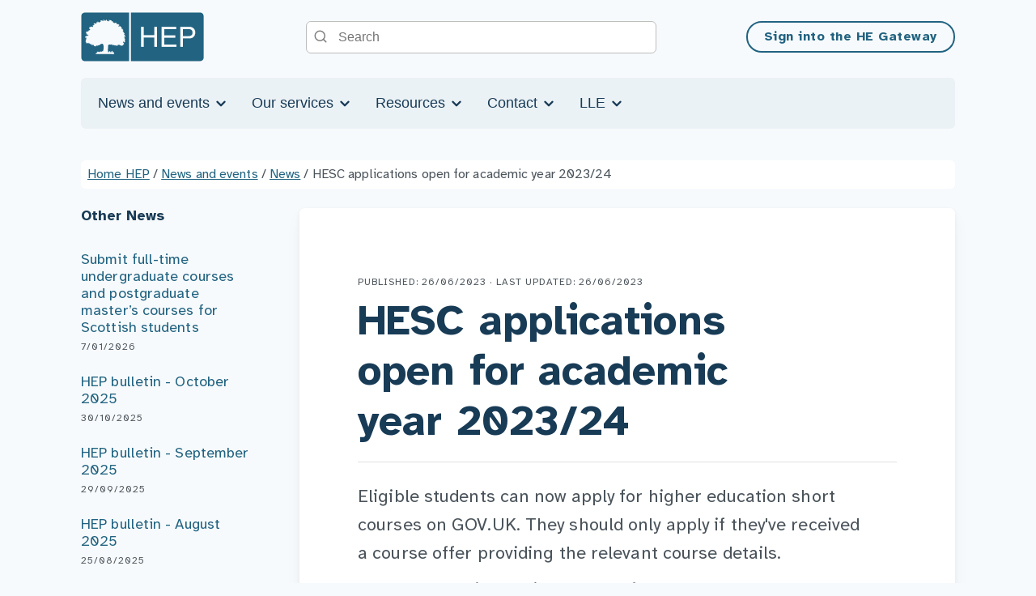

--- FILE ---
content_type: text/html; charset=utf-8
request_url: https://www.heinfo.slc.co.uk/news-and-events/news/hesc-applications-open-for-academic-year-2023-24/
body_size: 8666
content:

<!DOCTYPE html>
<html lang="en-GB" prefix="og: http://ogp.me/ns#">
<head>
    <meta charset="utf-8">
    <meta http-equiv="X-UA-Compatible" content="IE=edge">
    <meta name="google-site-verification" content="" />
    <meta name="viewport" content="width=device-width, height=device-height, initial-scale=1.0,minimum-scale=1.0">

    
    <title title="HESC applications open for academic year 2023/24">HESC applications open for academic year 2023/24</title>
    <meta name="description" content="Service updates, monthly bulletins and other news that affects the delivery of student finance in the higher education sector.">
    <meta name="keywords" content="course management, student registration and administration ">

        <meta name="robots" content="" />

    <meta name="author" content="Student Loans Company">
    

<link rel="canonical" href="https://www.heinfo.slc.co.uk/news-and-events/news/hesc-applications-open-for-academic-year-2023-24/" />

<meta property="og:type" content="website">
<meta property="og:title" content="HESC applications open for academic year 2023/24" />

<meta property="og:image" content="https://www.heinfo.slc.co.uk/assets/images/logo.png" />
<meta property="og:url" content="https://www.heinfo.slc.co.uk/news-and-events/news/hesc-applications-open-for-academic-year-2023-24/" />
<meta property="og:description" content="" />
<meta property="og:site_name" content="Student Loans Company" />

<meta name="twitter:card" content="summary" />
<meta name="twitter:site" content="Student Loans Company" />
<meta name="twitter:creator" content="Student Loans Company" />


    <script async src="https://www.googletagmanager.com/gtag/js?id=G-5TRDEPW95N"></script>
    <script>
        window.dataLayer = window.dataLayer || [];
        function gtag() { dataLayer.push(arguments); }
        gtag('js', new Date());
        gtag('config', 'G-5TRDEPW95N');
    </script>

    
        <link rel="stylesheet" type="text/css" href="/assets/css/style_hep_v2.min.css">

    


    
    <script src="/App_Plugins/UmbracoIconPicker/feather.min.js"></script>
    


        <link rel="icon" type="image/ico" href="/Assets/Images/hep/favicon.ico">
        <link rel="apple-touch-icon" sizes="180x180" href="/Assets/Images/hep/apple-touch-icon.png">
        <link rel="icon" type="image/png" sizes="32x32" href="/Assets/Images/hep/favicon-32x32.png">
        <link rel="icon" type="image/png" sizes="16x16" href="/Assets/Images/hep/favicon-16x16.png">
        <link rel="manifest" href="/Assets/Images/hep/site.webmanifest">
</head>
<body id="top">
    



<header class="head head--default" id="head">

    <a class="skipLink" href="#main">Skip to Main content</a>

    


    <nav class="container nav" aria-label="main">
        <a class="nav__homeLink" href="/"><img class="nav__logo" alt="Logo - HEP - main" src="/media/tl1lh3qs/hep_primary.png"></a>

        <button type="button" id="navToggle" aria-expanded="false" aria-controls="navMenu" class="button nav__toggle color--primary">
            <span class="srOnly">Menu</span>
            <i class="nav__icon nav__icon--open" aria-hidden="true" data-feather="menu"></i>
            <i class="nav__icon nav__icon--close" aria-hidden="true" data-feather="x"></i>
        </button>

        <div class="search search--default">
            <form action="/search/" method="get" class="search__form">
                <i class="search__icon" data-feather="search" aria-hidden="true"></i>
                <label for="topNavSiteSearch" class="srOnly">Search the site</label>
                <input type="text" class="search__input" id="topNavSiteSearch" name="siteSearch" placeholder="Search">
            </form>
        </div>

        <div id="navActions" class="nav__actions">
            <a class="button button--outline button--nav color--primary" href="https://secure.heservices.slc.co.uk/pls/portal">Sign into the HE Gateway</a>
        </div>

        <div id="navMenu" class="nav__main">
            <ul class="nav__list nav__list--main">
                        <li class="nav__item nav__item--main">
                            <button class="nav__link nav__link--main nav__dropdown">
                                News and events
                                <i data-feather="chevron-down" aria-hidden="true" class="nav__chevron"></i>
                            </button>
                                    <ul class="nav__list nav__list--sub">
                <li class="nav__item nav__item--sub">
                    <a class="nav__link nav__link--sub" href="/news-and-events/events/">Events</a>
                            <ul class="nav__list nav__list--sub">
                <li class="nav__item nav__item--sub">
                    <a class="nav__link nav__link--sub" href="/news-and-events/events/upcoming-events/">Upcoming events</a>
                    
                </li>
                <li class="nav__item nav__item--sub">
                    <a class="nav__link nav__link--sub" href="/news-and-events/events/past-events/">Past events</a>
                            <ul class="nav__list nav__list--sub">
                <li class="nav__item nav__item--sub">
                    <a class="nav__link nav__link--sub" href="/news-and-events/events/past-events/course-management-service-webinar/">Course Management Service Webinar</a>
                    
                </li>
        </ul>

                </li>
        </ul>

                </li>
                <li class="nav__item nav__item--sub">
                    <a class="nav__link nav__link--sub" href="/news-and-events/news/">News</a>
                            <ul class="nav__list nav__list--sub">
                <li class="nav__item nav__item--sub">
                    <a class="nav__link nav__link--sub" href="/news-and-events/news/hep-bulletin-june-2025/">HEP bulletin - June 2025</a>
                    
                </li>
                <li class="nav__item nav__item--sub">
                    <a class="nav__link nav__link--sub" href="/news-and-events/news/hep-bulletin-may-2025/">HEP bulletin - May 2025</a>
                    
                </li>
                <li class="nav__item nav__item--sub">
                    <a class="nav__link nav__link--sub" href="/news-and-events/news/it-s-time-for-ni-part-time-undergraduate-students-to-apply-for-academic-year-2025-26/">It&#39;s time for NI part-time undergraduate students to apply for academic year 2025/26</a>
                    
                </li>
                <li class="nav__item nav__item--sub">
                    <a class="nav__link nav__link--sub" href="/news-and-events/news/it-s-time-for-part-time-undergraduate-students-from-england-and-wales-to-apply-for-academic-year-2025-26/">It&#39;s time for part-time undergraduate students from England and Wales to apply for academic year 2025/26</a>
                    
                </li>
                <li class="nav__item nav__item--sub">
                    <a class="nav__link nav__link--sub" href="/news-and-events/news/postgraduate-student-finance-applications-are-now-open-for-academic-year-2025-26/">Postgraduate student finance applications are now open for academic year 2025/26</a>
                    
                </li>
                <li class="nav__item nav__item--sub">
                    <a class="nav__link nav__link--sub" href="/news-and-events/news/hep-bulletin-april-2025/">HEP bulletin - April 2025</a>
                    
                </li>
                <li class="nav__item nav__item--sub">
                    <a class="nav__link nav__link--sub" href="/news-and-events/news/sfe-full-time-undergraduate-applications-are-now-open-for-academic-year-2025-26/">SFE full-time undergraduate applications are now open for academic year 2025/26</a>
                    
                </li>
                <li class="nav__item nav__item--sub">
                    <a class="nav__link nav__link--sub" href="/news-and-events/news/hep-bulletin-march-2025/">HEP bulletin - March 2025</a>
                    
                </li>
                <li class="nav__item nav__item--sub">
                    <a class="nav__link nav__link--sub" href="/news-and-events/news/hep-bulletin-january-2025/">HEP bulletin - January 2025</a>
                    
                </li>
                <li class="nav__item nav__item--sub">
                    <a class="nav__link nav__link--sub" href="/news-and-events/news/hep-bulletin/">HEP Bulletin</a>
                    
                </li>
                <li class="nav__item nav__item--sub">
                    <a class="nav__link nav__link--sub" href="/news-and-events/news/full-time-undergraduate-and-scottish-domiciled-postgraduate-master-s-course-collection-for-academic-year-2025-26/">Full-time undergraduate and Scottish domiciled postgraduate master&#39;s course collection for academic year 2025/26</a>
                    
                </li>
                <li class="nav__item nav__item--sub">
                    <a class="nav__link nav__link--sub" href="/news-and-events/news/winter-break-operating-hours-changes/">Winter break operating hours changes</a>
                    
                </li>
                <li class="nav__item nav__item--sub">
                    <a class="nav__link nav__link--sub" href="/news-and-events/news/hep-bulletin-december-2024/">HEP bulletin - December 2024</a>
                    
                </li>
                <li class="nav__item nav__item--sub">
                    <a class="nav__link nav__link--sub" href="/news-and-events/news/hep-bulletin-october-2024/">HEP bulletin - October 2024</a>
                    
                </li>
                <li class="nav__item nav__item--sub">
                    <a class="nav__link nav__link--sub" href="/news-and-events/news/hep-bulletin-september-2024/">HEP bulletin - September 2024</a>
                    
                </li>
                <li class="nav__item nav__item--sub">
                    <a class="nav__link nav__link--sub" href="/news-and-events/news/hep-bulletin-august-2024/">HEP bulletin - August 2024</a>
                    
                </li>
                <li class="nav__item nav__item--sub">
                    <a class="nav__link nav__link--sub" href="/news-and-events/news/hep-bulletin-july-2024/">HEP bulletin - July 2024</a>
                    
                </li>
                <li class="nav__item nav__item--sub">
                    <a class="nav__link nav__link--sub" href="/news-and-events/news/hep-bulletin-june-2024/">HEP bulletin - June 2024</a>
                    
                </li>
                <li class="nav__item nav__item--sub">
                    <a class="nav__link nav__link--sub" href="/news-and-events/news/sfe-and-sfw-pg-service-launch/">SFE and SFW PG service launch</a>
                    
                </li>
                <li class="nav__item nav__item--sub">
                    <a class="nav__link nav__link--sub" href="/news-and-events/news/general-election-impact/">General election impact</a>
                    
                </li>
                <li class="nav__item nav__item--sub">
                    <a class="nav__link nav__link--sub" href="/news-and-events/news/hep-bulletin-may-2024/">HEP bulletin - May 2024</a>
                    
                </li>
                <li class="nav__item nav__item--sub">
                    <a class="nav__link nav__link--sub" href="/news-and-events/news/hep-bulletin-april-2024/">HEP bulletin - April 2024</a>
                    
                </li>
                <li class="nav__item nav__item--sub">
                    <a class="nav__link nav__link--sub" href="/news-and-events/news/2024-25-ft-ug-service-launch/">2024/25 FT UG service launch</a>
                    
                </li>
                <li class="nav__item nav__item--sub">
                    <a class="nav__link nav__link--sub" href="/news-and-events/news/hep-bulletin-february-2024/">HEP bulletin - February 2024</a>
                    
                </li>
                <li class="nav__item nav__item--sub">
                    <a class="nav__link nav__link--sub" href="/news-and-events/news/hep-bulletin-january-2024/">HEP bulletin - January 2024</a>
                    
                </li>
                <li class="nav__item nav__item--sub">
                    <a class="nav__link nav__link--sub" href="/news-and-events/news/hep-bulletin-december-2023/">HEP bulletin - December 2023</a>
                    
                </li>
                <li class="nav__item nav__item--sub">
                    <a class="nav__link nav__link--sub" href="/news-and-events/news/hep-bulletin-november-2023/">HEP bulletin - November 2023</a>
                    
                </li>
                <li class="nav__item nav__item--sub">
                    <a class="nav__link nav__link--sub" href="/news-and-events/news/hep-bulletin-october-2023/">HEP bulletin - October 2023</a>
                    
                </li>
                <li class="nav__item nav__item--sub">
                    <a class="nav__link nav__link--sub" href="/news-and-events/news/hep-bulletin-september-2023/">HEP bulletin - September 2023</a>
                    
                </li>
                <li class="nav__item nav__item--sub">
                    <a class="nav__link nav__link--sub" href="/news-and-events/news/hep-bulletin-august-2023/">HEP bulletin - August 2023</a>
                    
                </li>
                <li class="nav__item nav__item--sub">
                    <a class="nav__link nav__link--sub" href="/news-and-events/news/hep-bulletin-july-2023/">HEP bulletin - July 2023</a>
                    
                </li>
                <li class="nav__item nav__item--sub">
                    <a class="nav__link nav__link--sub" href="/news-and-events/news/student-finance-customer-panel-applications-now-open/">Student Finance Customer Panel applications now open</a>
                    
                </li>
                <li class="nav__item nav__item--sub">
                    <a class="nav__link nav__link--sub" href="/news-and-events/news/hesc-applications-open-for-academic-year-2023-24/">HESC applications open for academic year 2023/24</a>
                    
                </li>
                <li class="nav__item nav__item--sub">
                    <a class="nav__link nav__link--sub" href="/news-and-events/news/hep-bulletin-june-2023/">HEP bulletin - June 2023</a>
                    
                </li>
                <li class="nav__item nav__item--sub">
                    <a class="nav__link nav__link--sub" href="/news-and-events/news/sfw-part-time-undergraduate-applications-for-academic-year-2023-24-now-open/">SFW part-time undergraduate applications for academic year 2023/24 now open</a>
                    
                </li>
                <li class="nav__item nav__item--sub">
                    <a class="nav__link nav__link--sub" href="/news-and-events/news/hep-bulletin-may-2023/">HEP bulletin - May 2023</a>
                    
                </li>
                <li class="nav__item nav__item--sub">
                    <a class="nav__link nav__link--sub" href="/news-and-events/news/sfe-and-sfw-postgraduate-student-finance-applications-are-now-open-for-2023-24/">SFE and SFW postgraduate student finance applications are now open for 2023/24</a>
                    
                </li>
                <li class="nav__item nav__item--sub">
                    <a class="nav__link nav__link--sub" href="/news-and-events/news/hep-bulletin-march-2023/">HEP bulletin - March 2023</a>
                    
                </li>
                <li class="nav__item nav__item--sub">
                    <a class="nav__link nav__link--sub" href="/news-and-events/news/full-time-undergraduate-students-from-wales-and-the-eu-can-apply-for-2023-24/">Full-time undergraduate students from Wales and the EU can apply for 2023/24</a>
                    
                </li>
                <li class="nav__item nav__item--sub">
                    <a class="nav__link nav__link--sub" href="/news-and-events/news/full-time-undergraduate-students-from-england-and-northern-ireland-can-apply-for-2023-24/">Full-time undergraduate students from England and Northern Ireland can apply for 2023/24</a>
                    
                </li>
                <li class="nav__item nav__item--sub">
                    <a class="nav__link nav__link--sub" href="/news-and-events/news/hep-bulletin-february-2023/">HEP bulletin - February 2023</a>
                    
                </li>
                <li class="nav__item nav__item--sub">
                    <a class="nav__link nav__link--sub" href="/news-and-events/news/hep-bulletin-january-2023/">HEP bulletin - January 2023</a>
                    
                </li>
                <li class="nav__item nav__item--sub">
                    <a class="nav__link nav__link--sub" href="/news-and-events/news/2023-24-student-support-information-notes-ssin-published/">2023/24 Student Support Information Notes (SSIN) published</a>
                    
                </li>
                <li class="nav__item nav__item--sub">
                    <a class="nav__link nav__link--sub" href="/news-and-events/news/hep-bulletin-december-2022/">HEP bulletin - December 2022</a>
                    
                </li>
                <li class="nav__item nav__item--sub">
                    <a class="nav__link nav__link--sub" href="/news-and-events/news/hep-bulletin-november-2022/">HEP bulletin - November 2022</a>
                    
                </li>
                <li class="nav__item nav__item--sub">
                    <a class="nav__link nav__link--sub" href="/news-and-events/news/hep-bulletin-october-2022/">HEP bulletin – October 2022</a>
                    
                </li>
                <li class="nav__item nav__item--sub">
                    <a class="nav__link nav__link--sub" href="/news-and-events/news/hep-bulletin-academic-year-2022-23/">HEP bulletin – Academic year 2022/23</a>
                    
                </li>
                <li class="nav__item nav__item--sub">
                    <a class="nav__link nav__link--sub" href="/news-and-events/news/hep-bulletin-august-2022/">HEP bulletin – August 2022</a>
                    
                </li>
                <li class="nav__item nav__item--sub">
                    <a class="nav__link nav__link--sub" href="/news-and-events/news/hep-bulletin-june-2022/">HEP bulletin – June 2022</a>
                    
                </li>
                <li class="nav__item nav__item--sub">
                    <a class="nav__link nav__link--sub" href="/news-and-events/news/hep-bulletin-may-2022/">HEP bulletin – May 2022</a>
                    
                </li>
                <li class="nav__item nav__item--sub">
                    <a class="nav__link nav__link--sub" href="/news-and-events/news/end-of-year-clear-down/">End of year clear down</a>
                    
                </li>
                <li class="nav__item nav__item--sub">
                    <a class="nav__link nav__link--sub" href="/news-and-events/news/postgraduate-master-s-and-doctoral-applications-are-open-for-2022-23/">Postgraduate master&#39;s and doctoral applications are open for 2022/23</a>
                    
                </li>
                <li class="nav__item nav__item--sub">
                    <a class="nav__link nav__link--sub" href="/news-and-events/news/part-time-undergraduate-applications-are-open-for-2022-23/">Part-time undergraduate applications are open for 2022/23</a>
                    
                </li>
                <li class="nav__item nav__item--sub">
                    <a class="nav__link nav__link--sub" href="/news-and-events/news/hep-bulletin-april-2022/">HEP bulletin – April 2022</a>
                    
                </li>
                <li class="nav__item nav__item--sub">
                    <a class="nav__link nav__link--sub" href="/news-and-events/news/hep-bulletin-march-2022/">HEP bulletin – March 2022</a>
                    
                </li>
                <li class="nav__item nav__item--sub">
                    <a class="nav__link nav__link--sub" href="/news-and-events/news/postgraduate-master-s-and-doctoral-course-collection-is-open-for-sfe-and-sfw/">Postgraduate master&#39;s and doctoral course collection is open for SFE and SFW</a>
                    
                </li>
                <li class="nav__item nav__item--sub">
                    <a class="nav__link nav__link--sub" href="/news-and-events/news/hep-bulletin-february-2022/">HEP bulletin – February 2022</a>
                    
                </li>
                <li class="nav__item nav__item--sub">
                    <a class="nav__link nav__link--sub" href="/news-and-events/news/full-time-undergraduate-applications-are-open-for-2022-23/">Full-time undergraduate applications are open for 2022/23</a>
                    
                </li>
                <li class="nav__item nav__item--sub">
                    <a class="nav__link nav__link--sub" href="/news-and-events/news/course-collection-is-open-for-part-time-undergraduate-courses-and-postgraduate-master-s-courses-for-northern-irish-students/">Course collection is open for part-time undergraduate courses and postgraduate master&#39;s courses for Northern Irish students</a>
                    
                </li>
                <li class="nav__item nav__item--sub">
                    <a class="nav__link nav__link--sub" href="/news-and-events/news/hep-bulletin-january-2022/">HEP bulletin – January 2022</a>
                    
                </li>
                <li class="nav__item nav__item--sub">
                    <a class="nav__link nav__link--sub" href="/news-and-events/news/complete-your-full-time-undergraduate-course-submission/">Complete your full-time undergraduate course submission</a>
                    
                </li>
                <li class="nav__item nav__item--sub">
                    <a class="nav__link nav__link--sub" href="/news-and-events/news/hep-bulletin-december-2021/">HEP bulletin – December 2021</a>
                    
                </li>
                <li class="nav__item nav__item--sub">
                    <a class="nav__link nav__link--sub" href="/news-and-events/news/hep-bulletin-november-2021/">HEP bulletin – November 2021</a>
                    
                </li>
                <li class="nav__item nav__item--sub">
                    <a class="nav__link nav__link--sub" href="/news-and-events/news/course-collection-has-started-for-academic-year-2022-23/">Course collection has started for academic year 2022/23</a>
                    
                </li>
                <li class="nav__item nav__item--sub">
                    <a class="nav__link nav__link--sub" href="/news-and-events/news/higher-education-student-finance-for-2022-23/">Higher Education Student Finance for 2022/23</a>
                    
                </li>
                <li class="nav__item nav__item--sub">
                    <a class="nav__link nav__link--sub" href="/news-and-events/news/hep-bulletin-july-2021/">HEP bulletin – July 2021</a>
                    
                </li>
                <li class="nav__item nav__item--sub">
                    <a class="nav__link nav__link--sub" href="/news-and-events/news/2021-22-applications-are-now-open-to-all-students/">2021/22 applications are now open to all students</a>
                    
                </li>
                <li class="nav__item nav__item--sub">
                    <a class="nav__link nav__link--sub" href="/news-and-events/news/hep-bulletin-june-2021/">HEP bulletin – June 2021</a>
                    
                </li>
                <li class="nav__item nav__item--sub">
                    <a class="nav__link nav__link--sub" href="/news-and-events/news/hep-bulletin-may-2021/">HEP bulletin – May 2021</a>
                    
                </li>
                <li class="nav__item nav__item--sub">
                    <a class="nav__link nav__link--sub" href="/news-and-events/news/hep-bulletin-april-2021/">HEP bulletin – April 2021</a>
                    
                </li>
                <li class="nav__item nav__item--sub">
                    <a class="nav__link nav__link--sub" href="/news-and-events/news/early-in-year-student-withdrawal-notifications-academic-year-2018-19-to-2020-21/">Early-in-Year Student Withdrawal Notifications Academic Year 2018/19 to 2020/21</a>
                    
                </li>
                <li class="nav__item nav__item--sub">
                    <a class="nav__link nav__link--sub" href="/news-and-events/news/hep-bulletin-march-2021/">HEP bulletin – March 2021</a>
                    
                </li>
                <li class="nav__item nav__item--sub">
                    <a class="nav__link nav__link--sub" href="/news-and-events/news/dfe-releases-skills-for-jobs-whitepaper/">DfE releases Skills for jobs whitepaper</a>
                    
                </li>
                <li class="nav__item nav__item--sub">
                    <a class="nav__link nav__link--sub" href="/news-and-events/news/sfe-full-time-undergraduate-applications-are-open-for-2021-22/">SFE full-time undergraduate applications are open for 2021/22</a>
                    
                </li>
                <li class="nav__item nav__item--sub">
                    <a class="nav__link nav__link--sub" href="/news-and-events/news/cms-system-update/">CMS system update</a>
                    
                </li>
                <li class="nav__item nav__item--sub">
                    <a class="nav__link nav__link--sub" href="/news-and-events/news/hep-bulletin-february-2021/">HEP bulletin – February 2021</a>
                    
                </li>
                <li class="nav__item nav__item--sub">
                    <a class="nav__link nav__link--sub" href="/news-and-events/news/hep-bulletin-july-2025/">HEP bulletin - July 2025</a>
                    
                </li>
                <li class="nav__item nav__item--sub">
                    <a class="nav__link nav__link--sub" href="/news-and-events/news/hep-bulletin-august-2025/">HEP bulletin - August 2025</a>
                    
                </li>
                <li class="nav__item nav__item--sub">
                    <a class="nav__link nav__link--sub" href="/news-and-events/news/hep-bulletin-september-2025/">HEP bulletin - September 2025</a>
                    
                </li>
                <li class="nav__item nav__item--sub">
                    <a class="nav__link nav__link--sub" href="/news-and-events/news/hep-bulletin-oct-2025/">HEP bulletin - Oct 2025</a>
                    
                </li>
                <li class="nav__item nav__item--sub">
                    <a class="nav__link nav__link--sub" href="/news-and-events/news/submit-full-time-undergraduate-courses-and-postgraduate-master-s-courses-for-scottish-students/">Submit full-time undergraduate courses and postgraduate master’s courses for Scottish students</a>
                    
                </li>
        </ul>

                </li>
        </ul>

                        </li>
                        <li class="nav__item nav__item--main">
                            <button class="nav__link nav__link--main nav__dropdown">
                                Our services
                                <i data-feather="chevron-down" aria-hidden="true" class="nav__chevron"></i>
                            </button>
                                    <ul class="nav__list nav__list--sub">
                <li class="nav__item nav__item--sub">
                    <a class="nav__link nav__link--sub" href="/our-services/bursary-administration-service/">Bursary Administration Service</a>
                            <ul class="nav__list nav__list--sub">
                <li class="nav__item nav__item--sub">
                    <a class="nav__link nav__link--sub" href="/our-services/bursary-administration-service/bas-steering-group/">BAS Steering Group</a>
                    
                </li>
        </ul>

                </li>
                <li class="nav__item nav__item--sub">
                    <a class="nav__link nav__link--sub" href="/our-services/courses-management-service/">Courses Management Service</a>
                    
                </li>
                <li class="nav__item nav__item--sub">
                    <a class="nav__link nav__link--sub" href="/our-services/student-information-service/">Student Information Service</a>
                            <ul class="nav__list nav__list--sub">
                <li class="nav__item nav__item--sub">
                    <a class="nav__link nav__link--sub" href="/our-services/student-information-service/sis-user-group/">SIS user group</a>
                    
                </li>
        </ul>

                </li>
                <li class="nav__item nav__item--sub">
                    <a class="nav__link nav__link--sub" href="/our-services/joint-slc-and-hep-service-agreement/">Joint SLC and HEP Service Agreement</a>
                    
                </li>
        </ul>

                        </li>
                        <li class="nav__item nav__item--main">
                            <button class="nav__link nav__link--main nav__dropdown">
                                Resources
                                <i data-feather="chevron-down" aria-hidden="true" class="nav__chevron"></i>
                            </button>
                                    <ul class="nav__list nav__list--sub">
                <li class="nav__item nav__item--sub">
                    <a class="nav__link nav__link--sub" href="/resources/higher-education-system-update/">Higher Education System  Update</a>
                    
                </li>
                <li class="nav__item nav__item--sub">
                    <a class="nav__link nav__link--sub" href="/resources/guidance/">Guidance</a>
                            <ul class="nav__list nav__list--sub">
                <li class="nav__item nav__item--sub">
                    <a class="nav__link nav__link--sub" href="/resources/guidance/courses-management-service-user-guide/">Courses Management Service user guide</a>
                            <ul class="nav__list nav__list--sub">
                <li class="nav__item nav__item--sub">
                    <a class="nav__link nav__link--sub" href="/resources/guidance/courses-management-service-user-guide/getting-started/">Getting started</a>
                    
                </li>
                <li class="nav__item nav__item--sub">
                    <a class="nav__link nav__link--sub" href="/resources/guidance/courses-management-service-user-guide/service-agreement-and-standards/">Service agreement and standards</a>
                    
                </li>
                <li class="nav__item nav__item--sub">
                    <a class="nav__link nav__link--sub" href="/resources/guidance/courses-management-service-user-guide/provider-attributes/">Provider attributes</a>
                    
                </li>
                <li class="nav__item nav__item--sub">
                    <a class="nav__link nav__link--sub" href="/resources/guidance/courses-management-service-user-guide/eligibility/">Eligibility</a>
                    
                </li>
                <li class="nav__item nav__item--sub">
                    <a class="nav__link nav__link--sub" href="/resources/guidance/courses-management-service-user-guide/course-data-fields/">Course data fields</a>
                    
                </li>
                <li class="nav__item nav__item--sub">
                    <a class="nav__link nav__link--sub" href="/resources/guidance/courses-management-service-user-guide/creating-courses/">Creating courses</a>
                    
                </li>
                <li class="nav__item nav__item--sub">
                    <a class="nav__link nav__link--sub" href="/resources/guidance/courses-management-service-user-guide/editing-courses/">Editing courses</a>
                    
                </li>
                <li class="nav__item nav__item--sub">
                    <a class="nav__link nav__link--sub" href="/resources/guidance/courses-management-service-user-guide/course-search-and-export/">Course search and export</a>
                    
                </li>
        </ul>

                </li>
                <li class="nav__item nav__item--sub">
                    <a class="nav__link nav__link--sub" href="/resources/guidance/student-information-service-user-guide/">Student Information Service user guide</a>
                            <ul class="nav__list nav__list--sub">
                <li class="nav__item nav__item--sub">
                    <a class="nav__link nav__link--sub" href="/resources/guidance/student-information-service-user-guide/introduction/">Introduction</a>
                    
                </li>
                <li class="nav__item nav__item--sub">
                    <a class="nav__link nav__link--sub" href="/resources/guidance/student-information-service-user-guide/student-information/">Student information</a>
                    
                </li>
                <li class="nav__item nav__item--sub">
                    <a class="nav__link nav__link--sub" href="/resources/guidance/student-information-service-user-guide/registration-confirmation/">Registration confirmation</a>
                    
                </li>
                <li class="nav__item nav__item--sub">
                    <a class="nav__link nav__link--sub" href="/resources/guidance/student-information-service-user-guide/combined-registration-and-attendance-worklist/">Combined registration and attendance worklist</a>
                    
                </li>
                <li class="nav__item nav__item--sub">
                    <a class="nav__link nav__link--sub" href="/resources/guidance/student-information-service-user-guide/attendance-confirmation/">Attendance confirmation</a>
                    
                </li>
                <li class="nav__item nav__item--sub">
                    <a class="nav__link nav__link--sub" href="/resources/guidance/student-information-service-user-guide/change-of-circumstances/">Change of circumstances</a>
                    
                </li>
                <li class="nav__item nav__item--sub">
                    <a class="nav__link nav__link--sub" href="/resources/guidance/student-information-service-user-guide/financial-reporting/">Financial reporting</a>
                    
                </li>
                <li class="nav__item nav__item--sub">
                    <a class="nav__link nav__link--sub" href="/resources/guidance/student-information-service-user-guide/data-retention/">Data retention</a>
                    
                </li>
                <li class="nav__item nav__item--sub">
                    <a class="nav__link nav__link--sub" href="/resources/guidance/student-information-service-user-guide/higher-education-short-courses/">Higher Education Short Courses</a>
                    
                </li>
        </ul>

                </li>
                <li class="nav__item nav__item--sub">
                    <a class="nav__link nav__link--sub" href="/resources/guidance/he-gateway-user-guide/">HE Gateway user guide</a>
                            <ul class="nav__list nav__list--sub">
                <li class="nav__item nav__item--sub">
                    <a class="nav__link nav__link--sub" href="/resources/guidance/he-gateway-user-guide/purpose-of-this-guide/">Purpose of this guide</a>
                    
                </li>
                <li class="nav__item nav__item--sub">
                    <a class="nav__link nav__link--sub" href="/resources/guidance/he-gateway-user-guide/how-to-access-the-he-gateway/">How to access the HE Gateway</a>
                    
                </li>
                <li class="nav__item nav__item--sub">
                    <a class="nav__link nav__link--sub" href="/resources/guidance/he-gateway-user-guide/system-roles/">System roles</a>
                    
                </li>
                <li class="nav__item nav__item--sub">
                    <a class="nav__link nav__link--sub" href="/resources/guidance/he-gateway-user-guide/using-the-he-gateway/">Using the HE Gateway</a>
                    
                </li>
        </ul>

                </li>
                <li class="nav__item nav__item--sub">
                    <a class="nav__link nav__link--sub" href="/resources/guidance/cyber-attacks-responsibilities/">Cyber-attacks: Responsibilities</a>
                            <ul class="nav__list nav__list--sub">
                <li class="nav__item nav__item--sub">
                    <a class="nav__link nav__link--sub" href="/resources/guidance/cyber-attacks-responsibilities/your-and-our-responsibilities-in-the-event-of-a-cyber-attack-or-security-incident/">Your and our responsibilities in the event of a cyber-attack or security incident</a>
                    
                </li>
        </ul>

                </li>
                <li class="nav__item nav__item--sub">
                    <a class="nav__link nav__link--sub" href="/resources/guidance/franchise-guidance/">Franchise guidance</a>
                            <ul class="nav__list nav__list--sub">
                <li class="nav__item nav__item--sub">
                    <a class="nav__link nav__link--sub" href="/resources/guidance/franchise-guidance/your-and-our-responsibilities-if-you-enter-into-a-franchise-agreement-with-another-provider/">Your and our responsibilities if you enter into a franchise agreement with another provider</a>
                    
                </li>
        </ul>

                </li>
        </ul>

                </li>
        </ul>

                        </li>
                        <li class="nav__item nav__item--main">
                            <button class="nav__link nav__link--main nav__dropdown">
                                Contact
                                <i data-feather="chevron-down" aria-hidden="true" class="nav__chevron"></i>
                            </button>
                                    <ul class="nav__list nav__list--sub">
                <li class="nav__item nav__item--sub">
                    <a class="nav__link nav__link--sub" href="/contact/contact-us/">Contact us</a>
                    
                </li>
                <li class="nav__item nav__item--sub">
                    <a class="nav__link nav__link--sub" href="/contact/hep-account-managers/">HEP Account Managers</a>
                    
                </li>
        </ul>

                        </li>
                        <li class="nav__item nav__item--main">
                            <button class="nav__link nav__link--main nav__dropdown">
                                LLE
                                <i data-feather="chevron-down" aria-hidden="true" class="nav__chevron"></i>
                            </button>
                                    <ul class="nav__list nav__list--sub">
                <li class="nav__item nav__item--sub">
                    <a class="nav__link nav__link--sub" href="/lle/lifelong-learning-entitlement/">Lifelong Learning Entitlement</a>
                    
                </li>
                <li class="nav__item nav__item--sub">
                    <a class="nav__link nav__link--sub" href="/lle/lle-resources/">LLE resources</a>
                    
                </li>
                <li class="nav__item nav__item--sub">
                    <a class="nav__link nav__link--sub" href="/lle/lle-faq/">LLE FAQ</a>
                            <ul class="nav__list nav__list--sub">
                <li class="nav__item nav__item--sub">
                    <a class="nav__link nav__link--sub" href="/lle/lle-faq/lifelong-learning-entitlement-faq/">Lifelong Learning Entitlement FAQ</a>
                            <ul class="nav__list nav__list--sub">
                <li class="nav__item nav__item--sub">
                    <a class="nav__link nav__link--sub" href="/lle/lle-faq/lifelong-learning-entitlement-faq/lle-faq/">LLE FAQ</a>
                    
                </li>
        </ul>

                </li>
        </ul>

                </li>
        </ul>

                        </li>
            </ul>




        </div>
        <div class="nav__background" role="button" aria-hidden="true" aria-label="close the navigation menu"></div>
    </nav>
</header>




<main id="main">
    
<section class="section--small">
    <div class="container">
                <div class="background--white breadcrumb">
                <a href="/" class="button--tertiary">Home HEP</a> <span>/</span>
                <a href="/news-and-events/" class="button--tertiary">News and events</a> <span>/</span>
                <a href="/news-and-events/news/" class="button--tertiary">News</a> <span>/</span>
            <span>HESC applications open for academic year 2023/24</span>
        </div>

    </div>
</section>
<section id="guideSection" class="guidePage">
    <div class="container container--sidebar">
        
<div class="sidebar">
    <button class="color--heading jura font--bold sidebar__button" data-id="1" id="filterButton"
        aria-controls="filterPanel" aria-expanded="false">
        Other News
        <i data-feather="chevron-down" aria-hidden="true" class="sidebar__chevron"></i>
    </button>
    <nav class="sidebar__panel sidebar__panel--hidden" id="filterPanel" tabindex="-1" aria-labelledby="filterButton">
        <ul class="sidebar__content">
                <li>
                    <a href="/news-and-events/news/submit-full-time-undergraduate-courses-and-postgraduate-master-s-courses-for-scottish-students/"
                        class="jura sidebar__item ">
                        Submit full-time undergraduate courses and postgraduate master’s courses for Scottish students
                        <div class="newsNav__date cumbrae color--body">7/01/2026</div>
                    </a>
                </li>
                <li>
                    <a href="/news-and-events/news/hep-bulletin-oct-2025/"
                        class="jura sidebar__item ">
                        HEP bulletin - October 2025
                        <div class="newsNav__date cumbrae color--body">30/10/2025</div>
                    </a>
                </li>
                <li>
                    <a href="/news-and-events/news/hep-bulletin-september-2025/"
                        class="jura sidebar__item ">
                        HEP bulletin - September 2025
                        <div class="newsNav__date cumbrae color--body">29/09/2025</div>
                    </a>
                </li>
                <li>
                    <a href="/news-and-events/news/hep-bulletin-august-2025/"
                        class="jura sidebar__item ">
                        HEP bulletin - August 2025
                        <div class="newsNav__date cumbrae color--body">25/08/2025</div>
                    </a>
                </li>
                <li>
                    <a href="/news-and-events/news/hep-bulletin-july-2025/"
                        class="jura sidebar__item ">
                        HEP bulletin - July 2025
                        <div class="newsNav__date cumbrae color--body">28/07/2025</div>
                    </a>
                </li>
                <li>
                    <a href="/news-and-events/news/hep-bulletin-june-2025/"
                        class="jura sidebar__item ">
                        HEP bulletin - June 2025
                        <div class="newsNav__date cumbrae color--body">13/06/2025</div>
                    </a>
                </li>
                <li>
                    <a href="/news-and-events/news/hep-bulletin-may-2025/"
                        class="jura sidebar__item ">
                        HEP bulletin - May 2025
                        <div class="newsNav__date cumbrae color--body">14/05/2025</div>
                    </a>
                </li>
                <li>
                    <a href="/news-and-events/news/it-s-time-for-ni-part-time-undergraduate-students-to-apply-for-academic-year-2025-26/"
                        class="jura sidebar__item ">
                        It&#39;s time for NI part-time undergraduate students to apply for academic year 2025/26
                        <div class="newsNav__date cumbrae color--body">14/05/2025</div>
                    </a>
                </li>
                <li>
                    <a href="/news-and-events/news/it-s-time-for-part-time-undergraduate-students-from-england-and-wales-to-apply-for-academic-year-2025-26/"
                        class="jura sidebar__item ">
                        It&#39;s time for part-time undergraduate students from England and Wales to apply for academic year 2025/26
                        <div class="newsNav__date cumbrae color--body">13/05/2025</div>
                    </a>
                </li>
                <li>
                    <a href="/news-and-events/news/postgraduate-student-finance-applications-are-now-open-for-academic-year-2025-26/"
                        class="jura sidebar__item ">
                        Postgraduate student finance applications are now open for academic year 2025/26
                        <div class="newsNav__date cumbrae color--body">28/04/2025</div>
                    </a>
                </li>
        </ul>
        <a href="/news-and-events/news/" title="Visit news page" class="button button--primary button--sidebar">
            See all news
        </a>
    </nav>
</div>
        <div class="pageContent">
            <div class="background--white guide__content">
                <p class="guide__version cumbrae">
                    Published: 26/06/2023  &#183; Last Updated: 26/06/2023
                </p>
                <h1 class="lewis color--heading heading guide__title">HESC applications open for academic year 2023/24</h1>
                <hr />
                <div class="generalGrid">

    <div class="umb-grid arran">
    <div class="">
            <div class="container">
        <div class="row clearfix">
                <div class="col-md-12 column">
                    <div class="">
                                
    
<p>Eligible students can now apply for higher education short courses on GOV.UK. They should only apply if they've received a course offer providing the relevant course details.</p>
<p>Students starting their course before 1 September 2023 can download this <span style="text-decoration: underline;"><a href="https://www.gov.uk/government/publications/higher-education-short-course-loans-forms">HE Short Course Loans application form</a></span> from GOV.UK. They then need to print it and post it to us.</p>
<p>Students starting their course on or after 1 September 2023 can download this <span style="text-decoration: underline;"><a href="https://www.gov.uk/government/publications/higher-education-short-course-loans-forms-for-students-whose-course-starts-on-or-after-1-september-2023">HE Short Course Loans application form</a></span> from GOV.UK. They need to print it and post it to us.</p>
<p>We've updated the <a href="/resources/guidance/student-information-service-user-guide/higher-education-short-courses/" title="Higher Education Short Courses"><u>SIS user guide</u></a> to include information about short courses.</p>
<p>As student’s will be applying via a paper application form, it may take at least 4 weeks before student information appears on SIS.</p>
<p>If you've still to complete your course submission, please do not promote these courses to your students for student finance. You can find information on how to do this in the <span style="text-decoration: underline;"><a href="#" title="Higher education short courses">CMS user guide</a></span>.</p>


                    </div>
                </div>        </div>
        </div>
    </div>
    </div>



                </div>
                <hr />
                
<a href="/news-and-events/news/hesc-applications-open-for-academic-year-2023-24/?alttemplate=printalt&id=4251"
    class="button button--primary button--print" target="_blank">
    <i aria-hidden="true" data-feather="printer" class="signIn__icon"></i>
    Print
</a>

            </div>
        </div>
    </div>
</section>



</main>

<footer class="footer">
    <div class="container footer__main">
        <div class="color--white footer__info">
            <p class="footer__heading">
                Delivered by the 
            </p>
            <p class="footer__subHeading">
                Student Loans Company
            </p>
        </div>
        <ul class="footer__list">
                <li class="footer__item">
                    <a class="footer__link color--white" href="/sitemap/">Sitemap</a>
                </li>
                <li class="footer__item">
                    <a class="footer__link color--white" href="/accessibility/">Accessibility</a>
                </li>
                <li class="footer__item">
                    <a class="footer__link color--white" href="/about-us/">About us</a>
                </li>
                <li class="footer__item">
                    <a class="footer__link color--white" href="/useful-links/">Useful links</a>
                </li>
                <li class="footer__item">
                    <a class="footer__link color--white" href="/terms-of-use/">Terms of use</a>
                </li>
                <li class="footer__item">
                    <a class="footer__link color--white" href="/cookies/">Cookies</a>
                </li>
                <li class="footer__item">
                    <a class="footer__link color--white" href="/search/">Search</a>
                </li>
        </ul>
    </div>
</footer>
<script>
    feather.replace();
</script>





    
    <script src="/assets/js/jquery.min.js"></script>
    <script src="/assets/js/jquery-ui.min.js"></script>
    <script src="/assets/js/jquery.validate.min.js"></script>
    <script src="/assets/js/jquery.validate.unobtrusive.min.js"></script>
    <script src="/assets/js/jquery.unobtrusive-ajax.min.js"></script>
    <script src="/assets/js/main.min.js"></script>
    


    

    <script src="https://cc.cdn.civiccomputing.com/9/cookieControl-9.8.1.min.js"></script>
    <script>
        var config = {
            apiKey: '263fb4dc241ecdd9b48a569e79c11af13a70091f', //- live
            //apiKey: '592b99ebdf88c091dad9b556b6d8de236ac97687',  //- localhost
            product: 'PRO_MULTISITE',
            position: "LEFT",
            layout: "slideout",
            necessaryCookies: ['ASP.NET_SessionId', 'XSRF-TOKEN', 'XSRF-V', '__RequestVerificationToken', 'UMB*'],
            optionalCookies: [
                {
                    name: 'analytics',
                    label: 'Analytical Cookies',
                    description: 'Analytical cookies help us to improve our website by collecting and reporting information on its usage.',
                    cookies: ['_ga', '_gid', '_gat', '__utma', '__utmt', '__utmb', '__utmc', '__utmz', '__utmv'],
                    onAccept: function () {
                        // Add Google Analytics via GTM
                        // assumes the associated event has been created within GTM
                        // and that event in turn loads analytics
                        dataLayer.push({
                            'event': 'analytics_consent_given'
                        });
                        // End Google Analytics
                    }
                }
            ],
            branding: {
                backgroundColor: '#216381',
                toggleColor: '#fff',
                removeAbout: true
            }
        };

        CookieControl.load(config);
    </script>

</body>
</html>


--- FILE ---
content_type: text/css
request_url: https://www.heinfo.slc.co.uk/assets/css/style_hep_v2.min.css
body_size: 8470
content:
@font-face{font-family:"Atkinson Hyperlegible";src:url("../Fonts/WOFF2/Atkinson-Hyperlegible-Regular-102a.woff2") format("woff2"),url("../Fonts/WOFF/Atkinson-Hyperlegible-Regular-102.woff") format("woff"),url("../Fonts/TTF/Atkinson-Hyperlegible-Regular-102.ttf") format("truetype"),url("../Fonts/EOT/Atkinson-Hyperlegible-Regular-102.eot?#iefix") format("embedded-opentype"),url("../Fonts/SVG/Atkinson-Hyperlegible-Regular-102.svg") format("svg");font-weight:normal;font-style:normal;font-display:block}@font-face{font-family:"Atkinson Hyperlegible";src:url("../Fonts/WOFF2/Atkinson-Hyperlegible-Bold-102a.woff2") format("woff2"),url("../Fonts/WOFF/Atkinson-Hyperlegible-Bold-102.woff") format("woff"),url("../Fonts/TTF/Atkinson-Hyperlegible-Bold-102.ttf") format("truetype"),url("../Fonts/EOT/Atkinson-Hyperlegible-Bold-102.eot?#iefix") format("embedded-opentype"),url("../Fonts/SVG/Atkinson-Hyperlegible-Bold-102.svg") format("svg");font-weight:bold;font-style:normal;font-display:block}*,*::before,*::after{box-sizing:border-box}html{font-size:62.5%;line-height:1.15;-webkit-text-size-adjust:100%;-ms-text-size-adjust:100%;-ms-overflow-style:scrollbar;-webkit-tap-highlight-color:transparent;height:100%}@media(prefers-reduced-motion:no-preference){html{scroll-behavior:smooth}}body{font-weight:normal;font-size:16px;line-height:1.2;letter-spacing:.1px;background-color:#f7fafc;-webkit-overflow-scrolling:touch;overflow-x:hidden;height:auto;margin:0;text-align:left;font-family:Atkinson Hyperlegible,Arial,serif;color:#4b545b;display:flex;flex-direction:column;height:100%}main{flex:1 0 auto}hr{display:block;height:1px;border:0;border-top:1px solid #e0e0e0;margin:1em 0;padding:0}.hr__primary{border-top:2px solid #216381;background-color:#216381}p{margin-block-start:1rem;margin-block-end:1rem;font-family:Atkinson Hyperlegible,Arial,serif;font-style:normal;line-height:1.6}audio,canvas,iframe,img,svg,video{vertical-align:middle}textarea{resize:vertical}img[src$=".svg"]{width:100%}table{border-collapse:collapse}table,td,th{border:1px solid #d2dae4}thead{font-weight:bold;background-color:#f7fafc}td{padding:1rem}.heading{margin:0 0 1.5rem 0;position:relative}.heading--accent{margin-top:1.5rem;position:relative}.heading--accent:before{content:"";position:absolute;width:2rem;height:.3rem;background-color:#36b37e;left:0;top:-1.5rem}a{text-decoration:none;color:#216381}.button,.btn{border:0;font-family:Atkinson Hyperlegible,Arial,serif;font-size:1.6rem;padding:.8rem 2rem;cursor:pointer;transition:background-color .2s ease,box-shadow .2s ease;background-image:none;border-radius:10rem;letter-spacing:.5px}.button:hover,.btn:hover{text-decoration:none}.button:focus,.btn:focus{outline:0}.button.button--nav,.btn.button--nav{width:100%;text-align:center;margin-top:1rem;font-weight:bold}@media(min-width:768px){.button.button--nav,.btn.button--nav{width:auto;margin-top:0;order:-1}}@media(min-width:1200px){.button.button--nav,.btn.button--nav{order:inherit}}.button--primary,.btn.primary{background-color:#216381;transition:background-color .2s ease;font-weight:normal;color:#fff}.button--primary:visited,.btn.primary:visited{color:#fff}.button--primary:hover,.btn.primary:hover{background-color:#1662a4}.button--primary:focus,.btn.primary:focus{background-color:#20353f}.button--outline{background-color:transparent;color:currentColor;border:2px solid;border-color:currentColor;transition:border-color .2s ease,color .2s ease;font-weight:bold}.button--outline:visited{color:currentColor}.button--outline:hover:not(.color--white){color:#1662a4;border-color:#1662a4}.button--outline:focus:not(.color--white){color:#20353f;border-color:#20353f}.button--outline.color--white:visited{color:#fff}.button--outline.color--white:hover,.button--outline.color--white:focus{text-decoration:underline}.button--tertiary{background-color:transparent;color:#216381;text-decoration:underline;transition:color .2s ease;font-weight:normal}.button--tertiary:visited{color:#216381}.button--tertiary:hover{color:#1662a4;text-decoration:underline}.button--tertiary:focus{color:#20353f;text-decoration:underline}.button--white{background-color:#fff;color:#216381;transition:background-color .2s ease,color .2s ease;font-weight:bold}.button--white:visited{color:#216381}.button--white:hover{background-color:#1662a4;color:#fff}.button--white:focus{background-color:#20353f;color:#fff}.button--print{display:inline-block}.background--gradient{background-image:linear-gradient(98.12deg,#10277a .02%,#047594 100.02%)}.background--default{background-color:#f7fafc}.background--white{background-color:#fff}.color--primary{color:#216381}.color--primary:visited{color:#216381}.color--secondary{color:#36b37e}.color--secondary:visited{color:#36b37e}.color--heading{color:#183b56}.color--heading:visited{color:#183b56}.color--white{color:#fff}.color--white:visited{color:#fff}.color--body{color:#4b545b}.color--body:visited{color:#4b545b}.font--bold{font-weight:bold}.font--normal{font-weight:normal}.section{padding-top:3rem;padding-bottom:3rem}@media(min-width:768px){.section{padding-top:5rem;padding-bottom:5rem}}.section--small{padding-top:1.6rem;padding-bottom:1.6rem}@media(min-width:768px){.section--small{padding-top:2.4rem;padding-bottom:2.4rem}}.container{width:100%;padding-left:2.4rem;padding-right:2.4rem;margin-right:auto;margin-left:auto}@media(min-width:768px){.container{padding-left:3rem;padding-right:3rem}}@media(min-width:992px){.container{max-width:960px}}@media(min-width:1200px){.container{max-width:1140px}}@media(min-width:1400px){.container{max-width:75vw}}.pageHeading{margin:0 0 2.4rem 0}.skipLink{background:#d7f0e5;color:#216381;font-weight:700;left:25%;padding:.5rem;position:absolute;transform:translateY(-100%);transition:transform .3s;z-index:2}@media(min-width:768px){.skipLink{left:50%}}.skipLink:focus{transform:translateY(0%);outline-color:#216381}.srOnly{position:absolute;width:1px;height:1px;padding:0;margin:-1px;overflow:hidden;clip:rect(0,0,0,0);white-space:nowrap;border:0}.margin--0{margin:0}.searchPage,.guidePage{background-color:#fff;margin-top:1.6rem}@media(min-width:768px){.searchPage,.guidePage{margin-top:0;background-color:transparent}}.guidePage{padding-top:2.4rem}@media(min-width:768px){.guidePage{padding-top:0}}.printSection .container{padding:0;margin-left:0}.printSection .umb-grid .container{margin-left:0;margin-right:0}.printSection .umb-grid .column,.printSection .umb-grid .row{padding-top:0;padding-bottom:0}@media print{.printSection div{display:block;overflow:auto;position:static}.printSection .pagebreak{page-break-before:always}.printSection a,.printSection a:visited{text-decoration:underline}.printSection a[href]:after{content:" (" attr(href) ")"}}.search__list,.guide__content{padding:0 0 2.4rem 0}@media(min-width:768px){.search__list,.guide__content{border-radius:.6rem;box-shadow:0 10px 20px rgba(0,0,0,.04),0 2px 6px rgba(0,0,0,.04),0 0 1px rgba(0,0,0,.04);padding:7.2rem}}.search__link{font-weight:bold;text-decoration:none;position:relative}.search__link:before{content:"";position:absolute;width:100%;height:2px;background-color:currentColor;bottom:7px;left:0}.search__link:hover{text-decoration:none}.scrollTop__button{border-radius:50%;padding:1rem;position:fixed;right:2rem;bottom:2rem;opacity:0;pointer-events:none;transition:opacity .2s ease;cursor:pointer;box-shadow:0 3px 1px -2px rgba(0,0,0,.2),0 2px 2px 0 rgba(0,0,0,.14),0 1px 5px 0 rgba(0,0,0,.12);border:0;font-size:0;text-decoration:none}.scrollTop__button:focus{outline:0}@media(min-width:768px){.scrollTop__button{bottom:6rem}}@media(min-width:1200px){.scrollTop__button{right:3rem}}.scrollTop__button.showBackToTopButton{opacity:1;pointer-events:all;transition:opacity .2s ease;z-index:1}.generalGrid .container{padding:0}.generalGrid .row{padding:0}.generalGrid .column{padding:0}.generalGrid img{max-width:100%;height:auto;transform:scale(1)}.guideModal{background-color:rgba(0,0,0,.45);width:100%;height:100vh;display:none;justify-content:center;position:fixed;top:0;left:0;overflow:hidden;z-index:999}.guideModalContent{margin:3rem;background-color:#f7fafc;width:75%;height:500px;overflow-y:scroll;overflow-x:hidden}.guideModalButtons{background-color:#e5e5e5;top:0;display:flex;position:sticky;justify-content:space-between;align-items:center;z-index:9999}.guideModalPrint{margin:1rem}.guideModalClose{margin:1rem}.notFound{width:100%;display:flex;justify-content:center;align-content:center}.notFound__card{width:100%;padding:3rem;height:auto;margin:2rem;box-shadow:0 10px 20px rgba(0,0,0,.04),0 2px 6px rgba(0,0,0,.04),0 0 1px rgba(0,0,0,.04);text-align:center;background-color:#fff}@media(min-width:768px){.notFound__card{padding:7.2rem;width:50%}}.notFound__heading{margin:0 0 4rem 0;font-size:9.2rem}.notFound__backBtn{margin:4rem}.umbraco-forms-form{box-shadow:none}.umbraco-forms-form h2{margin:0}.umbraco-forms-form form .umbraco-forms-page input:not(.btn),.umbraco-forms-form form .umbraco-forms-page textarea{padding:1rem .8rem 1rem .5rem;font-size:1.6rem;line-height:1;color:#4b545b;border-radius:.6rem;transition:box-shadow .2s ease;border:1px solid #bdbdbd}label.umbraco-forms-label{margin-top:2.4rem}.umbraco-forms-form .umbraco-forms-page .umbraco-forms-navigation{padding-top:0}.umbraco-forms-form .umbraco-forms-page fieldset{margin-bottom:0}.grecaptcha-badge{visibility:hidden}svg[class*=feather-custom]{stroke-width:0;fill:currentColor}.lewis{font-family:Atkinson Hyperlegible,Arial,serif;font-style:normal;font-size:3.7rem}.lewis:not(.font--normal){font-weight:bold}@media(min-width:768px){.lewis{font-size:4.5rem}}@media(min-width:1200px){.lewis{font-size:5.2rem}}.skye{font-family:Atkinson Hyperlegible,Arial,serif;font-style:normal;font-size:3.2rem}.skye:not(.font--normal){font-weight:bold}@media(min-width:768px){.skye{font-size:4rem}}@media(min-width:1200px){.skye{font-size:4.5rem}}.shetland{font-family:Atkinson Hyperlegible,Arial,serif;font-style:normal;font-size:2.9rem}.shetland:not(.font--bold){font-weight:normal}@media(min-width:768px){.shetland{font-size:3.2rem}}@media(min-width:1200px){.shetland{font-size:3.9rem}}.mull{font-family:Atkinson Hyperlegible,Arial,serif;font-style:normal;font-size:2.6rem}.mull:not(.font--bold){font-weight:normal}@media(min-width:768px){.mull{font-size:2.9rem}}@media(min-width:1200px){.mull{font-size:3.3rem}}.islay{font-family:Atkinson Hyperlegible,Arial,serif;font-style:normal;font-size:2.3rem}.islay:not(.font--bold){font-weight:normal}@media(min-width:768px){.islay{font-size:2.5rem}}@media(min-width:1200px){.islay{font-size:2.8rem}}.orkney{font-family:Atkinson Hyperlegible,Arial,serif;font-style:normal;font-size:2rem}.orkney:not(.font--normal){font-weight:bold}@media(min-width:768px){.orkney{font-size:2.2rem}}@media(min-width:1200px){.orkney{font-size:2.5rem}}.arran{font-family:Atkinson Hyperlegible,Arial,serif;font-style:normal;font-size:1.8rem}.arran:not(.font--bold){font-weight:normal}@media(min-width:768px){.arran{font-size:1.9rem}}@media(min-width:1200px){.arran{font-size:2.2rem}}.jura{font-family:Atkinson Hyperlegible,Arial,serif;font-style:normal;font-size:1.6rem}.jura:not(.font--bold){font-weight:normal}@media(min-width:768px){.jura{font-size:1.6rem}}@media(min-width:1200px){.jura{font-size:1.8rem}}.uist{font-family:Atkinson Hyperlegible,Arial,serif;font-style:normal;font-size:1.4rem}.uist:not(.font--bold){font-weight:normal}@media(min-width:768px){.uist{font-size:1.4rem}}@media(min-width:1200px){.uist{font-size:1.6rem}}.bute{font-family:Atkinson Hyperlegible,Arial,serif;font-style:normal;font-size:1.2rem}.bute:not(.font--bold){font-weight:normal}@media(min-width:768px){.bute{font-size:1.3rem}}@media(min-width:1200px){.bute{font-size:1.3rem}}.cumbrae{font-family:Atkinson Hyperlegible,Arial,serif;font-style:normal;text-transform:uppercase;font-size:1.1rem;letter-spacing:1px}.cumbrae:not(.font--bold){font-weight:normal}@media(min-width:768px){.cumbrae{font-size:1.2rem}}@media(min-width:1200px){.cumbrae{font-size:1.2rem}}.footer{background-color:#0d2436;padding-top:5rem;padding-bottom:5rem}.footer__main{display:flex;align-items:center;justify-content:center;flex-flow:row wrap;text-align:center}@media(min-width:768px){.footer__main{text-align:left;justify-content:space-between}}.footer__heading{opacity:.6}.footer__subHeading{font-weight:bold;font-size:2rem;letter-spacing:.5px}.footer__list{list-style-type:none;opacity:.6;margin:3rem 0 0 0;padding:0;width:100%}@media(min-width:768px){.footer__list{margin:0;width:auto}}.footer__item{display:block}@media(min-width:768px){.footer__item{display:inline-block}}@media(min-width:768px){.footer__item:first-child .footer__link{padding-left:0}}.footer__link{padding:1rem .5rem;display:block;margin:.75rem 0}@media(min-width:768px){.footer__link{padding:0 0 0 2rem;margin:0}}.footer__link:hover{text-decoration:underline}@media(min-width:768px){.footer__info{margin-right:1rem}}.head{background-image:none;background-color:transparent}@media(min-width:768px){.head--default{background-color:transparent}}.head--default .nav__link--main{color:#183b56}.head--hero{background-color:transparent;position:absolute;top:0;left:0;width:100%;z-index:1}@media(min-width:768px){.head--hero{background-image:none}}.head--hero .nav__link--main{color:#fff}.navIsActive{min-height:100vh;background-image:linear-gradient(98.12deg,#10277a .02%,#047594 100.02%)}@media(min-width:768px){.navIsActive{min-height:0;background-image:none}}.navIsActive.head--default .nav__link{color:#fff}.navIsActive.head--default .nav__logo{filter:brightness(0) invert(1)}.navIsActive .nav__toggle,.navIsActive .button--nav{color:#fff}.navIsActive .nav__icon--close{display:block}.navIsActive .nav__icon--open{display:none}@media(min-width:768px){.navIsActive .nav__background{pointer-events:auto}}.nav{display:flex;flex-flow:row wrap;justify-content:space-between;align-items:center;padding-top:1.5rem;padding-bottom:1.5rem}.nav__main{justify-content:space-between;align-items:center;flex-grow:1;flex-flow:row wrap;padding-top:.9rem;z-index:1;width:100%;display:none}@media(min-width:768px){.nav__main{padding-top:2rem;display:flex}}.nav__main.nav--active{display:flex}.nav__list{list-style-type:none;margin:0;padding:0;width:100%}@media(min-width:768px){.nav__list{padding:1.6rem;border-radius:.6rem}}@media(min-width:1200px){.nav__list{flex-grow:1}}@media(min-width:768px){.head--hero .nav__list--main{background-color:rgba(0,0,0,.2)}}@media(min-width:768px){.head--default .nav__list--main{background-color:rgba(33,99,129,.05)}}.nav__list--sub{padding:0 .5rem 0 2rem;width:100%;min-width:22rem;border-radius:0;margin-top:1rem;margin-bottom:1rem;display:none;position:relative;z-index:1}@media(min-width:768px){.nav__list--sub{border-radius:.6rem;margin-top:1rem;padding:0;margin-bottom:0;box-shadow:0 10px 20px rgba(0,0,0,.04),0 2px 6px rgba(0,0,0,.04),0 0 1px rgba(0,0,0,.04);position:absolute;background-color:#fff}}.nav__list--sub:before{content:"";width:1px;height:calc(100% - 2rem);position:absolute;left:0;background-color:rgba(255,255,255,.4);top:1rem}@media(min-width:768px){.nav__list--sub:before{content:none}}.nav__item{display:block;margin-bottom:1.5rem;position:relative}@media(min-width:768px){.nav__item{margin-bottom:.5rem}}@media(min-width:768px){.nav__item--main{display:inline-block;margin-right:1rem;margin-bottom:0}.nav__item--main:last-child{margin-right:0}}@media(min-width:992px){.nav__item--main{margin-right:1.5rem}.nav__item--main:last-child{margin-right:0}}@media(min-width:768px){.nav__item--sub{margin-right:0;box-shadow:0 2px 1px -1px #e5e5e5}}.nav__item--sub:last-child{box-shadow:none}.nav__link{font-size:1.6rem;padding:.8rem 0;background-color:transparent;border:0;cursor:pointer;width:100%;text-align:left;display:flex;align-items:center;justify-content:space-between}@media(min-width:768px){.nav__link{display:inline-block}}@media(min-width:992px){.nav__link{font-size:1.8rem}}.nav__link:hover{text-decoration:underline}.nav__link:focus{outline:0;text-decoration:underline}@media(min-width:768px){.nav__link--main{padding:.5rem}}.nav__link--sub{font-weight:normal;color:#fff}.nav__link--sub:visited{color:#fff}@media(min-width:768px){.nav__link--sub{padding:1.8rem 1.5rem;color:#216381}.nav__link--sub:visited{color:#216381}}.nav__chevron{width:1.8rem;height:1.8rem;stroke-width:3px;transition:transform .2s ease}.nav__homeLink{margin-right:3rem}.nav__logo{max-height:4rem}@media(min-width:768px){.nav__logo{max-height:6.1rem}}.nav__actions{order:1;display:none;width:100%;flex-flow:row wrap;justify-content:center}.nav__actions.nav--active{display:flex}@media(min-width:768px){.nav__actions{display:flex;justify-self:flex-start;flex-flow:row nowrap;order:0;width:auto;margin:0 0 0 auto}}@media(min-width:992px){.nav__actions{margin:0}}.search{display:inline-flex;align-items:center;border-radius:.6rem;background-color:#fff;width:100%;margin-top:1.5rem;margin-bottom:1.5rem}@media(min-width:768px){.search{width:auto;margin-right:1.5rem;margin-top:0;margin-bottom:0;flex-grow:.5}}@media(min-width:1200px){.search{order:inherit}}.search__form{width:100%}.search__icon{margin-left:.5rem;margin-bottom:.3rem;padding:.3rem;color:#000;opacity:.5;stroke:#000;stroke-width:2px}.search__input{border:0;padding:1rem .8rem 1rem .5rem;font-size:1.6rem;line-height:1;color:#2d3748;border-radius:.6rem;transition:box-shadow .2s ease;width:calc(100% - 3.4rem)}.search__input:focus{outline:0;box-shadow:inset 0 0 0 2px #90b1c0}.search--default{border:1px solid #bdbdbd}.search__result{border-bottom:1px solid #e5e5e5}.search__result strong{color:#1662a4}.pagination__list{display:flex;flex-flow:row wrap;list-style-type:none;padding:1rem .8rem 1rem .5rem}.pagination__item{margin:1.5rem .5rem}.pagination__link{border:2px solid;border-color:#216381;padding:.5rem 1.25rem}.pagination__link--outline{color:#216381;border-color:#216381}.pagination__link--outline:hover{border-color:#1662a4;color:#1662a4}.pagination__link--outline:focus{border-color:#20353f;color:#20353f}.pagination__link--primary,.pagination--active{background-color:#216381;color:#fff}.pagination__link--primary:hover,.pagination--active:hover{background-color:#1662a4;color:#fff}.pagination__link--primary:focus,.pagination--active:focus{background-color:#20353f;color:#fff}.nav__icon--close{display:none}.nav__toggle{background-color:transparent;margin-right:-1.4rem;border-radius:.6rem;padding:.8rem 1.2rem;display:block}@media(min-width:768px){.nav__toggle{display:none}}.nav__toggle:focus{outline:0;box-shadow:inset 0 0 0 2px #fff}.nav__dropdown--active+.nav__list--sub{display:block}.nav__dropdown--active>.nav__chevron{transform:rotate(180deg)}@media(min-width:768px){.nav__dropdown--active>.nav__chevron{transform:none}}@media(min-width:768px){.navDropdownIsActive .nav__homeLink,.navDropdownIsActive .search,.navDropdownIsActive .nav__actions,.navDropdownIsActive .nav__main{z-index:2}}@media(min-width:768px){.navDropdownIsActive .nav__background{z-index:1;pointer-events:auto}}.nav__background{position:fixed;top:0;left:0;bottom:0;width:100%;z-index:0;opacity:0;pointer-events:none;transition:opacity 200ms ease-in-out 0s}.breadcrumb{padding:.8rem;border-radius:.6rem}.pageToPageControls{width:100%;display:flex;justify-content:space-between}.pageToPageControls__right{justify-content:flex-end}.pagetoPage__icon{opacity:.5;margin:0;width:1.8rem;height:1.8rem}.prevPageArea{display:flex;text-align:left;align-self:flex-start;margin-right:2rem}.prevPageArea .pageToPage__prev_icon{margin-right:.5rem;height:100%}.prevPageArea .pageToPage__prev{display:flex;flex-direction:column}.nextPageArea{display:flex;text-align:right;align-self:flex-end;margin-left:2rem}.nextPageArea .pageToPage__next_icon{margin-left:.5rem;height:100%}.nextPageArea .pageToPage__next{display:flex;flex-direction:column}.newsNav__date{margin-top:.6rem}html:not(.js) .head--hero{position:relative;background-image:linear-gradient(98.12deg,#10277a .02%,#047594 100.02%)}html:not(.js) .nav__list:focus-within .nav__list--sub{display:block}html:not(.js) .nav__main{display:flex}html:not(.js) .sidebar__panel--hidden{display:block}.button--rte{display:inline-block}.row{display:flex;flex-flow:row wrap;padding:3rem 0}.column{position:relative;width:100%;padding:1.2rem 0}@media(min-width:768px){.column{padding:1.5rem}}@media(min-width:768px){.column:first-child{padding-left:0}}@media(min-width:768px){.column:last-child{padding-right:0}}@media(min-width:768px){.col-md-1{flex:0 0 8.333333%;max-width:8.333333%}.col-md-2{flex:0 0 16.666667%;max-width:16.666667%}.col-md-3{flex:0 0 25%;max-width:25%}.col-md-4{flex:0 0 33.333333%;max-width:33.333333%}.col-md-5{flex:0 0 41.666667%;max-width:41.666667%}.col-md-6{flex:0 0 50%;max-width:50%}.col-md-7{flex:0 0 58.333333%;max-width:58.333333%}.col-md-8{flex:0 0 66.666667%;max-width:66.666667%}.col-md-9{flex:0 0 75%;max-width:75%}.col-md-10{flex:0 0 83.333333%;max-width:83.333333%}.col-md-11{flex:0 0 91.666667%;max-width:91.666667%}.col-md-12{flex:0 0 100%;max-width:100%}}.padding--lg{padding:5rem}.padding--sm{padding:1.6rem}@media(min-width:768px){.padding--sm{padding:1.2rem}}.padding--lg_tb{padding:5rem 0}.padding--sm_tb{padding:1.6rem 0}@media(min-width:768px){.padding--sm_tb{padding:1.2rem 0}}.grid-boxShadow{box-shadow:0 10px 20px rgba(0,0,0,.04),0 2px 6px rgba(0,0,0,.04),0 0 1px rgba(0,0,0,.04)}.grid-borderRadius{border-radius:.9rem}.cardGroup{display:flex;flex-direction:row;flex-wrap:wrap;justify-content:space-evenly;width:100%;margin-top:1rem}@media(min-width:768px){.cardGroup{flex-wrap:nowrap;margin-top:3rem}}.card{display:flex;flex-wrap:wrap;border-radius:.9rem;width:100%;margin:1.2rem 0;background-color:#fff}.card:first-child{margin-left:0}.card:last-child{margin-right:0}@media(min-width:768px){.card{margin:1.5rem}}.card__heading{font-family:Atkinson Hyperlegible,Arial,serif;font-weight:bold;font-style:normal;color:#183b56}@media(min-width:768px){.container--sidebar{display:flex;align-items:flex-start;flex-flow:row nowrap}}.sidebar{width:100%;border:1px solid #e5e5e5;border-radius:.6rem;padding:.8rem 1.2rem;background-color:#fff;margin-bottom:3.2rem}@media(min-width:768px){.sidebar{width:25%;border:0;background-color:transparent;padding:0 4.6rem 2.4rem 0;margin-bottom:0;top:2.4rem;position:sticky}}@media(min-width:768px){.sidebar+.pageContent{max-width:75%}}.sidebar__panel:focus{outline:0}.sidebar__panel--hidden{display:none}@media(min-width:768px){.sidebar__panel--hidden{display:block}}.sidebar__button{width:100%;display:flex;justify-content:space-between;align-items:center;background-color:transparent;border:0;padding:0;cursor:pointer;text-align:left}@media(min-width:768px){.sidebar__button{margin:0 0 2.4rem 0;pointer-events:none}}.sidebar__button:focus{outline:0;text-decoration:underline}.sidebar__chevron{transition:transform .2s ease}@media(min-width:768px){.sidebar__chevron{display:none}}.sidebar__button--expanded{margin:0 0 2.4rem 0}.sidebar__button--expanded .sidebar__chevron{transform:rotate(180deg)}.pageContent{padding-bottom:3rem;margin-bottom:4rem}@media(min-width:768px){.pageContent{flex-grow:1}}.sidebar__list{list-style-type:none;padding-left:1.6rem;display:none}.sidebar__list--general{list-style-type:none;padding-left:1.6rem}.sidebar__content:focus,.sidebar__content>li:focus,.sidebar__content--secondary:focus,.sidebar__content--secondary>li:focus{outline:0}@media(min-width:768px){.sidebar__content,.sidebar__content--secondary{margin-left:-1.2rem}}.sidebar__content{list-style-type:none;padding:0}.sidebar__content--secondary{list-style-type:decimal;padding:0}.sidebar__content--secondary>li{display:block}.sidebar__content--secondary ul{list-style-type:none;padding-left:2rem}.sidebar__item{padding:.8rem 1.2rem;display:block;margin:1rem 0;background-color:transparent;box-shadow:5px 0 0 0 transparent inset;transition:background-color .2s ease,box-shadow .2s ease,color .2s ease;color:#216381}.sidebar__item:hover,.sidebar__item--active{color:#183b56;background-color:#dff7f9;box-shadow:5px 0 0 0 #3b8880 inset}.sidebar__item--secondary{color:#183b56}.sidebar__item--secondary:hover,.sidebar__item--secondary.sidebar__item--active{color:#216381}.sidebar__item--active+.sidebar__list,.sidebar__item--childActive+.sidebar__list{display:block}.sidebar__item--italic{font-style:italic}.sidebar__item--secondary{display:list-item;list-style-position:inside}.button--sidebar{display:inline-block}.guideItem--category{margin-bottom:1.2rem}.guideItem--pastEventCategory{background-color:#e5e5e5;color:#333;padding:.4rem .8rem;border-radius:.3rem}.wcagResultIndexIncomplete{color:#ffb832}.wcagResultIndexError{color:#e61919}.hero{background-image:linear-gradient(98.12deg,#10277a .02%,#047594 100.02%)}.hero__container{display:flex;flex-flow:row wrap;align-items:center;position:relative;min-height:50vmin}.hero__container:after{content:"";min-height:inherit;font-size:0}.hero__container.hero__container--small{min-height:35vmin;align-items:flex-end}@media(min-width:1200px){.hero__container.hero__container--small{min-height:40vmin}}.hero__content{padding-top:15rem;padding-bottom:5rem;max-width:100%}@media(min-width:768px){.hero__content{max-width:65%;padding-top:20rem}}.hero__heading{margin:0 0 1.5rem 0}.hero__cta{display:flex;flex-flow:column wrap;align-items:flex-start;margin-top:3rem}@media(min-width:768px){.hero__cta{flex-flow:row nowrap;align-items:center}}.signIn{margin-bottom:1.5rem;display:flex;align-items:center;justify-content:center;flex-flow:row nowrap}@media(min-width:768px){.signIn{margin-right:1.5rem;margin-bottom:0}}.signIn__icon{opacity:.5;margin:0 .75rem 0 0;width:1.8rem;height:1.8rem}.hero__link{text-align:center}@media(min-width:768px){.hero__link{min-width:15rem}}.quickLinks__item{flex-direction:column;justify-content:space-between;box-shadow:0 10px 20px rgba(0,0,0,.04),0 2px 6px rgba(0,0,0,.04),0 0 1px rgba(0,0,0,.04),inset 0 5px 0 #36b37e;padding:2.4rem}.quickLinks__icon{align-self:flex-start;width:36px;height:36px;border-radius:6px;padding:8px;background-color:#d7f0e5;margin-top:1.2rem}@media(min-width:768px){.quickLinks__icon{margin-top:2.4rem}}.quickLinks__heading{margin:2.4rem 0 0 0}.quickLinks__description{margin:.8rem 0 0 0}.quickLinks__cta{width:100%;margin:2.4rem 0 0 0}.quickLinks__button{display:inline-block}.dontMiss__item{box-shadow:0 10px 20px rgba(0,0,0,.04),0 2px 6px rgba(0,0,0,.04),0 0 1px rgba(0,0,0,.04)}.dontMiss__item:not(.dontMiss__item--single){flex-direction:column}@media(min-width:768px){.dontMiss__item--single{align-items:center}}@media(min-width:768px){.dontMiss__item--single .dontMiss__img{align-self:stretch;flex-grow:unset;width:50%;max-height:100%}}@media(min-width:768px){.dontMiss__item--single .dontMiss__img img{border-top-right-radius:0;border-bottom-left-radius:.9rem}}@media(min-width:768px){.dontMiss__item--single .dontMissContent{width:50%}}.dontMissContent{padding:2.4rem;width:100%}@media(min-width:768px){.dontMissContent{display:flex;flex-flow:row wrap;flex-grow:1}}@media(min-width:768px){.dontMissContent--big{padding:2.4rem 3.2rem 3.3rem 3.2rem}}.dontMiss__img{width:100%;max-height:50%}.dontMiss__img img{width:100%;height:100%;object-fit:cover;border-top-left-radius:.9rem;border-top-right-radius:.9rem}@media(min-width:768px){.dontMiss__img{max-height:50%}}@media(min-width:992px){.dontMiss__img{max-height:unset}}.dontMiss__heading{font-size:1.8rem;margin:1.6rem 0 .8rem 0}.dontMiss__text{width:100%}.dontMiss__cta{align-self:flex-end;margin-top:2.4rem}.dontMiss__button{display:inline-block}@media(min-width:768px){.dontMiss__heading--single{font-size:3.3rem}}@media(min-width:768px){.dontMiss__heading--double{font-size:2.8rem}}.popularGuides__item{flex-direction:column;align-items:flex-start;box-shadow:0 10px 20px rgba(0,0,0,.04),0 2px 6px rgba(0,0,0,.04),0 0 1px rgba(0,0,0,.04);padding:2.4rem 1.6rem}@media(min-width:768px){.popularGuides__item{flex-flow:row wrap}}@media(min-width:768px){.popularGuides__item--bigPadding{padding:2.4rem}}.popularGuides__category{background-color:#d7f0e5;color:#216381;padding:.4rem .8rem;border-radius:.3rem}.popularGuides__heading{margin:1.2rem 0 .5rem 0;width:100%}.popularGuides__description{margin:.8rem 0 1.6rem 0;width:100%}@media(min-width:768px){.popularGuides__link{align-self:flex-end}}.latestNews{box-shadow:inset 0 2px 0 #216381;background-color:#fff}.latestNewsContainer{padding-top:5rem;padding-bottom:5rem}.latestNews__content{display:flex;flex-direction:row;flex-wrap:wrap;width:100%;height:auto;align-items:flex-start}@media(min-width:768px){.latestNews__content{flex-wrap:wrap;justify-content:space-between}}@media(min-width:768px){.latestNews__strapline{max-width:40%}}.latestNews__content_btn{order:1;margin-top:2rem}@media(min-width:768px){.latestNews__content_btn{order:inherit}}.latestNews__item{border:1px solid #d2dae4;padding:1.6rem}@media(min-width:768px){.latestNews__item{padding:2.4rem}}.latestNews__date{width:100%;margin-bottom:1rem}.latestNews__heading{margin:.8rem 0 0 0;width:100%}.latestNews__description{width:100%;margin:.8rem 0 1.6rem 0}.latestNews__cta{width:50%;align-self:flex-end}.latestNews__wrapper{width:100%}.eventsSecondaryNav__line{display:inline-block;width:100%;border-top:.2px solid #e5e5e5}.notification{background-color:#ffbe3d}.container--notification{display:flex;flex-flow:row wrap;align-items:center;justify-content:center;text-align:center;padding-top:1rem}@media(min-width:992px){.container--notification{padding-top:0}}.notification__content{padding-left:1.5rem;padding-right:1.5rem;text-align:center}.notification__content a{color:#183b56;font-weight:bold}.guides{margin-top:2.4rem}@media(min-width:768px){.guides{margin-top:4rem}}.guides__heading{margin:0 0 1.2rem 0}@media(min-width:768px){.guides__heading{margin:0 0 .9rem 0}}.guides__list{flex-flow:row wrap;justify-content:flex-start;margin-top:0;margin-bottom:2.4rem}@media(min-width:768px){.guides__list{margin-bottom:4rem;margin-left:-1.5rem;width:calc(100% + 3rem)}}.guides__item{padding:2.4rem 1.6rem;box-shadow:0 10px 20px rgba(0,0,0,.04),0 2px 6px rgba(0,0,0,.04),0 0 1px rgba(0,0,0,.04);flex-direction:column;align-items:flex-start}@media(min-width:768px){.guides__item:first-child,.guides__item:last-child{margin:1.5rem}}@media(min-width:768px){.guides__item{flex-flow:row wrap;flex:0 1 calc(33.33% - 3rem);max-width:calc(33.33% - 3rem)}}@media(min-width:768px){.guides__item.guides__item--small{flex:0 1 calc(25% - 3rem);max-width:calc(25% - 3rem)}}.guides__title{margin:0}.guides__description{width:100%;margin-top:1rem;margin-bottom:1rem}@media(min-width:768px){.guides__link{align-self:flex-end}}.guide__title{max-width:85%}.guide__heading{padding:2.4rem 0 0 0}.guides__content{width:100%}.guide__version{text-transform:uppercase}.guideItem__title{margin-top:1.6rem;display:inline-block}.feedback:not(.umbraco-forms-form){border-radius:.6rem;box-shadow:0 10px 20px rgba(0,0,0,.04),0 2px 6px rgba(0,0,0,.04),0 0 1px rgba(0,0,0,.04);padding:2.4rem;margin-bottom:3rem}@media(min-width:768px){.feedback:not(.umbraco-forms-form){padding:4rem}}.feedback__content{display:flex;flex-flow:row wrap;align-items:center;justify-content:space-between}.feedback__questions{display:flex;flex-flow:row wrap;align-items:center;padding-right:1.6rem}.feedback__heading{margin:1.6rem 2.4rem 1.6rem 0}.feedback__options{display:flex;margin:0;list-style-type:none;padding-left:0}.feedback__item{margin-right:1.6rem}.feedback__link{min-width:10rem}.feedback__prompt{margin:4rem 0 1.6rem 0}@media(min-width:768px){.feedback__prompt{margin:1.6rem 0}}.feedback--hidden{display:none}.feedback__close{order:-1;margin-left:auto;align-self:flex-start}@media(min-width:768px){.feedback__close{order:1}}.container--feedback{margin-top:3rem}

--- FILE ---
content_type: application/x-javascript
request_url: https://www.heinfo.slc.co.uk/assets/js/main.min.js
body_size: 1104
content:
function handleScroll(){var n=rootElement.scrollHeight-rootElement.clientHeight;rootElement.scrollTop/n>.3?backToTop!==null&&backToTop.classList.add("showBackToTopButton"):backToTop!==null&&backToTop.classList.remove("showBackToTopButton")}function closeMenu(){toggle.setAttribute("aria-expanded","false");menu.classList.remove("nav--active");navActions.classList.remove("nav--active");header.classList.remove("navIsActive")}function openMenu(){menu.classList.add("nav--active");header.classList.add("navIsActive");navActions.classList.add("nav--active");toggle.setAttribute("aria-expanded","true")}function closeDropdown(n){n.setAttribute("aria-expanded","false");n.classList.remove("nav__dropdown--active");header.classList.remove("navDropdownIsActive")}function openDropdown(n){n.setAttribute("aria-expanded","true");n.classList.add("nav__dropdown--active");header.classList.add("navDropdownIsActive")}function printDiv(){var n=document.getElementById("section").innerHTML,t=document.body.innerHTML;document.body.innerHTML=n;window.print();document.body.innerHTML=t}const html=document.getElementsByTagName("html")[0];html.classList.add("js");window.NodeList&&!NodeList.prototype.forEach&&(NodeList.prototype.forEach=Array.prototype.forEach);let toggle,menu,header,dropdowns,navBackground,filterButton,backToTop,rootElement,feedbackButton,feedbackForm,feedbackQuestions,feedbackClose,yesFeedbackButton,yesSuccess;var ready=function(n){if(typeof n=="function"){if(document.readyState==="complete")return n();document.addEventListener("DOMContentLoaded",n,!1)}};ready(function(){toggle=document.getElementById("navToggle");menu=document.getElementById("navMenu");navActions=document.getElementById("navActions");header=document.getElementById("head");dropdowns=document.querySelectorAll(".nav__dropdown");navBackground=document.querySelector(".nav__background");filterButton=document.getElementById("filterButton");filterPanel=document.getElementById("filterPanel");backToTop=document.getElementById("backToTop");rootElement=document.documentElement;printPageSection=document.getElementById("section");feedbackButton=document.getElementById("buttonFeedback");feedbackForm=document.getElementById("feedbackForm");feedbackQuestions=document.getElementById("feedbackQuestions");feedbackClose=document.getElementById("feedbackClose");yesFeedbackButton=document.getElementById("yesFeedback");yesSuccess=document.getElementById("yesSuccess");toggle&&toggle.addEventListener("click",function(){menu.classList.contains("nav--active")?closeMenu():openMenu()});navBackground&&navBackground.addEventListener("click",function(){closeMenu();for(let n=0;n<dropdowns.length;n++)closeDropdown(dropdowns[n])});for(let n=0;n<dropdowns.length;n++)dropdowns[n].addEventListener("click",function(){if(this.classList.contains("nav__dropdown--active"))closeDropdown(this);else{for(let n=0;n<dropdowns.length;n++)closeDropdown(dropdowns[n]);openDropdown(this)}});filterButton&&filterPanel&&filterButton.addEventListener("click",function(){filterPanel.classList.contains("sidebar__panel--hidden")?(filterButton.classList.add("sidebar__button--expanded"),filterPanel.classList.remove("sidebar__panel--hidden"),filterButton.setAttribute("aria-expanded","true")):(filterButton.classList.remove("sidebar__button--expanded"),filterPanel.classList.add("sidebar__panel--hidden"),filterButton.setAttribute("aria-expanded","false"))});document.addEventListener("scroll",handleScroll);feedbackForm&&(feedbackButton.addEventListener("click",function(){feedbackForm.classList.remove("feedback--hidden");feedbackQuestions.classList.add("feedback--hidden");feedbackClose.classList.remove("feedback--hidden")}),feedbackClose.addEventListener("click",function(){feedbackForm.classList.add("feedback--hidden");feedbackQuestions.classList.remove("feedback--hidden");feedbackClose.classList.add("feedback--hidden")}),yesFeedbackButton.addEventListener("click",function(){yesSuccess.classList.remove("feedback--hidden");feedbackQuestions.classList.add("feedback--hidden")}))});

--- FILE ---
content_type: application/x-javascript
request_url: https://www.heinfo.slc.co.uk/App_Plugins/UmbracoIconPicker/feather.min.js
body_size: 82898
content:
!function (e, n) { "object" == typeof exports && "object" == typeof module ? module.exports = n() : "function" == typeof define && define.amd ? define([], n) : "object" == typeof exports ? exports.feather = n() : e.feather = n() }("undefined" != typeof self ? self : this, function () {
    return function (e) { var n = {}; function i(t) { if (n[t]) return n[t].exports; var l = n[t] = { i: t, l: !1, exports: {} }; return e[t].call(l.exports, l, l.exports, i), l.l = !0, l.exports } return i.m = e, i.c = n, i.d = function (e, n, t) { i.o(e, n) || Object.defineProperty(e, n, { configurable: !1, enumerable: !0, get: t }) }, i.r = function (e) { Object.defineProperty(e, "__esModule", { value: !0 }) }, i.n = function (e) { var n = e && e.__esModule ? function () { return e.default } : function () { return e }; return i.d(n, "a", n), n }, i.o = function (e, n) { return Object.prototype.hasOwnProperty.call(e, n) }, i.p = "", i(i.s = 80) }([function (e, n, i) { (function (n) { var i = "object", t = function (e) { return e && e.Math == Math && e }; e.exports = t(typeof globalThis == i && globalThis) || t(typeof window == i && window) || t(typeof self == i && self) || t(typeof n == i && n) || Function("return this")() }).call(this, i(75)) }, function (e, n) { var i = {}.hasOwnProperty; e.exports = function (e, n) { return i.call(e, n) } }, function (e, n, i) { var t = i(0), l = i(11), r = i(33), o = i(62), a = t.Symbol, c = l("wks"); e.exports = function (e) { return c[e] || (c[e] = o && a[e] || (o ? a : r)("Symbol." + e)) } }, function (e, n, i) { var t = i(6); e.exports = function (e) { if (!t(e)) throw TypeError(String(e) + " is not an object"); return e } }, function (e, n) { e.exports = function (e) { try { return !!e() } catch (e) { return !0 } } }, function (e, n, i) { var t = i(8), l = i(7), r = i(10); e.exports = t ? function (e, n, i) { return l.f(e, n, r(1, i)) } : function (e, n, i) { return e[n] = i, e } }, function (e, n) { e.exports = function (e) { return "object" == typeof e ? null !== e : "function" == typeof e } }, function (e, n, i) { var t = i(8), l = i(35), r = i(3), o = i(18), a = Object.defineProperty; n.f = t ? a : function (e, n, i) { if (r(e), n = o(n, !0), r(i), l) try { return a(e, n, i) } catch (e) { } if ("get" in i || "set" in i) throw TypeError("Accessors not supported"); return "value" in i && (e[n] = i.value), e } }, function (e, n, i) { var t = i(4); e.exports = !t(function () { return 7 != Object.defineProperty({}, "a", { get: function () { return 7 } }).a }) }, function (e, n) { e.exports = {} }, function (e, n) { e.exports = function (e, n) { return { enumerable: !(1 & e), configurable: !(2 & e), writable: !(4 & e), value: n } } }, function (e, n, i) { var t = i(0), l = i(19), r = i(17), o = t["__core-js_shared__"] || l("__core-js_shared__", {}); (e.exports = function (e, n) { return o[e] || (o[e] = void 0 !== n ? n : {}) })("versions", []).push({ version: "3.1.3", mode: r ? "pure" : "global", copyright: "© 2019 Denis Pushkarev (zloirock.ru)" }) }, function (e, n, i) { "use strict"; Object.defineProperty(n, "__esModule", { value: !0 }); var t = o(i(43)), l = o(i(41)), r = o(i(40)); function o(e) { return e && e.__esModule ? e : { default: e } } n.default = Object.keys(l.default).map(function (e) { return new t.default(e, l.default[e], r.default[e]) }).reduce(function (e, n) { return e[n.name] = n, e }, {}) }, function (e, n) { e.exports = ["constructor", "hasOwnProperty", "isPrototypeOf", "propertyIsEnumerable", "toLocaleString", "toString", "valueOf"] }, function (e, n, i) { var t = i(72), l = i(20); e.exports = function (e) { return t(l(e)) } }, function (e, n) { e.exports = {} }, function (e, n, i) { var t = i(11), l = i(33), r = t("keys"); e.exports = function (e) { return r[e] || (r[e] = l(e)) } }, function (e, n) { e.exports = !1 }, function (e, n, i) { var t = i(6); e.exports = function (e, n) { if (!t(e)) return e; var i, l; if (n && "function" == typeof (i = e.toString) && !t(l = i.call(e))) return l; if ("function" == typeof (i = e.valueOf) && !t(l = i.call(e))) return l; if (!n && "function" == typeof (i = e.toString) && !t(l = i.call(e))) return l; throw TypeError("Can't convert object to primitive value") } }, function (e, n, i) { var t = i(0), l = i(5); e.exports = function (e, n) { try { l(t, e, n) } catch (i) { t[e] = n } return n } }, function (e, n) { e.exports = function (e) { if (void 0 == e) throw TypeError("Can't call method on " + e); return e } }, function (e, n) { var i = Math.ceil, t = Math.floor; e.exports = function (e) { return isNaN(e = +e) ? 0 : (e > 0 ? t : i)(e) } }, function (e, n, i) {
        var t;
        /*!
          Copyright (c) 2016 Jed Watson.
          Licensed under the MIT License (MIT), see
          http://jedwatson.github.io/classnames
        */
        /*!
          Copyright (c) 2016 Jed Watson.
          Licensed under the MIT License (MIT), see
          http://jedwatson.github.io/classnames
        */
        !function () { "use strict"; var i = function () { function e() { } function n(e, n) { for (var i = n.length, t = 0; t < i; ++t)l(e, n[t]) } e.prototype = Object.create(null); var i = {}.hasOwnProperty; var t = /\s+/; function l(e, l) { if (l) { var r = typeof l; "string" === r ? function (e, n) { for (var i = n.split(t), l = i.length, r = 0; r < l; ++r)e[i[r]] = !0 }(e, l) : Array.isArray(l) ? n(e, l) : "object" === r ? function (e, n) { for (var t in n) i.call(n, t) && (e[t] = !!n[t]) }(e, l) : "number" === r && function (e, n) { e[n] = !0 }(e, l) } } return function () { for (var i = arguments.length, t = Array(i), l = 0; l < i; l++)t[l] = arguments[l]; var r = new e; n(r, t); var o = []; for (var a in r) r[a] && o.push(a); return o.join(" ") } }(); void 0 !== e && e.exports ? e.exports = i : void 0 === (t = function () { return i }.apply(n, [])) || (e.exports = t) }()
    }, function (e, n, i) { var t = i(7).f, l = i(1), r = i(2)("toStringTag"); e.exports = function (e, n, i) { e && !l(e = i ? e : e.prototype, r) && t(e, r, { configurable: !0, value: n }) } }, function (e, n, i) { var t = i(20); e.exports = function (e) { return Object(t(e)) } }, function (e, n, i) { var t = i(1), l = i(24), r = i(16), o = i(63), a = r("IE_PROTO"), c = Object.prototype; e.exports = o ? Object.getPrototypeOf : function (e) { return e = l(e), t(e, a) ? e[a] : "function" == typeof e.constructor && e instanceof e.constructor ? e.constructor.prototype : e instanceof Object ? c : null } }, function (e, n, i) { "use strict"; var t, l, r, o = i(25), a = i(5), c = i(1), p = i(2), y = i(17), h = p("iterator"), x = !1;[].keys && ("next" in (r = [].keys()) ? (l = o(o(r))) !== Object.prototype && (t = l) : x = !0), void 0 == t && (t = {}), y || c(t, h) || a(t, h, function () { return this }), e.exports = { IteratorPrototype: t, BUGGY_SAFARI_ITERATORS: x } }, function (e, n, i) { var t = i(21), l = Math.min; e.exports = function (e) { return e > 0 ? l(t(e), 9007199254740991) : 0 } }, function (e, n, i) { var t = i(1), l = i(14), r = i(68), o = i(15), a = r(!1); e.exports = function (e, n) { var i, r = l(e), c = 0, p = []; for (i in r) !t(o, i) && t(r, i) && p.push(i); for (; n.length > c;)t(r, i = n[c++]) && (~a(p, i) || p.push(i)); return p } }, function (e, n, i) { var t = i(0), l = i(11), r = i(5), o = i(1), a = i(19), c = i(36), p = i(37), y = p.get, h = p.enforce, x = String(c).split("toString"); l("inspectSource", function (e) { return c.call(e) }), (e.exports = function (e, n, i, l) { var c = !!l && !!l.unsafe, p = !!l && !!l.enumerable, y = !!l && !!l.noTargetGet; "function" == typeof i && ("string" != typeof n || o(i, "name") || r(i, "name", n), h(i).source = x.join("string" == typeof n ? n : "")), e !== t ? (c ? !y && e[n] && (p = !0) : delete e[n], p ? e[n] = i : r(e, n, i)) : p ? e[n] = i : a(n, i) })(Function.prototype, "toString", function () { return "function" == typeof this && y(this).source || c.call(this) }) }, function (e, n) { var i = {}.toString; e.exports = function (e) { return i.call(e).slice(8, -1) } }, function (e, n, i) { var t = i(8), l = i(73), r = i(10), o = i(14), a = i(18), c = i(1), p = i(35), y = Object.getOwnPropertyDescriptor; n.f = t ? y : function (e, n) { if (e = o(e), n = a(n, !0), p) try { return y(e, n) } catch (e) { } if (c(e, n)) return r(!l.f.call(e, n), e[n]) } }, function (e, n, i) { var t = i(0), l = i(31).f, r = i(5), o = i(29), a = i(19), c = i(71), p = i(65); e.exports = function (e, n) { var i, y, h, x, s, u = e.target, d = e.global, f = e.stat; if (i = d ? t : f ? t[u] || a(u, {}) : (t[u] || {}).prototype) for (y in n) { if (x = n[y], h = e.noTargetGet ? (s = l(i, y)) && s.value : i[y], !p(d ? y : u + (f ? "." : "#") + y, e.forced) && void 0 !== h) { if (typeof x == typeof h) continue; c(x, h) } (e.sham || h && h.sham) && r(x, "sham", !0), o(i, y, x, e) } } }, function (e, n) { var i = 0, t = Math.random(); e.exports = function (e) { return "Symbol(".concat(void 0 === e ? "" : e, ")_", (++i + t).toString(36)) } }, function (e, n, i) { var t = i(0), l = i(6), r = t.document, o = l(r) && l(r.createElement); e.exports = function (e) { return o ? r.createElement(e) : {} } }, function (e, n, i) { var t = i(8), l = i(4), r = i(34); e.exports = !t && !l(function () { return 7 != Object.defineProperty(r("div"), "a", { get: function () { return 7 } }).a }) }, function (e, n, i) { var t = i(11); e.exports = t("native-function-to-string", Function.toString) }, function (e, n, i) { var t, l, r, o = i(76), a = i(0), c = i(6), p = i(5), y = i(1), h = i(16), x = i(15), s = a.WeakMap; if (o) { var u = new s, d = u.get, f = u.has, g = u.set; t = function (e, n) { return g.call(u, e, n), n }, l = function (e) { return d.call(u, e) || {} }, r = function (e) { return f.call(u, e) } } else { var v = h("state"); x[v] = !0, t = function (e, n) { return p(e, v, n), n }, l = function (e) { return y(e, v) ? e[v] : {} }, r = function (e) { return y(e, v) } } e.exports = { set: t, get: l, has: r, enforce: function (e) { return r(e) ? l(e) : t(e, {}) }, getterFor: function (e) { return function (n) { var i; if (!c(n) || (i = l(n)).type !== e) throw TypeError("Incompatible receiver, " + e + " required"); return i } } } }, function (e, n, i) { "use strict"; Object.defineProperty(n, "__esModule", { value: !0 }); var t = Object.assign || function (e) { for (var n = 1; n < arguments.length; n++) { var i = arguments[n]; for (var t in i) Object.prototype.hasOwnProperty.call(i, t) && (e[t] = i[t]) } return e }, l = o(i(22)), r = o(i(12)); function o(e) { return e && e.__esModule ? e : { default: e } } n.default = function () { var e = arguments.length > 0 && void 0 !== arguments[0] ? arguments[0] : {}; if ("undefined" == typeof document) throw new Error("`feather.replace()` only works in a browser environment."); var n = document.querySelectorAll("[data-feather]"); Array.from(n).forEach(function (n) { return function (e) { var n = arguments.length > 1 && void 0 !== arguments[1] ? arguments[1] : {}, i = function (e) { return Array.from(e.attributes).reduce(function (e, n) { return e[n.name] = n.value, e }, {}) }(e), o = i["data-feather"]; delete i["data-feather"]; var a = r.default[o].toSvg(t({}, n, i, { class: (0, l.default)(n.class, i.class) })), c = (new DOMParser).parseFromString(a, "image/svg+xml").querySelector("svg"); e.parentNode.replaceChild(c, e) }(n, e) }) } }, function (e, n, i) { "use strict"; Object.defineProperty(n, "__esModule", { value: !0 }); var t, l = i(12), r = (t = l) && t.__esModule ? t : { default: t }; n.default = function (e) { var n = arguments.length > 1 && void 0 !== arguments[1] ? arguments[1] : {}; if (console.warn("feather.toSvg() is deprecated. Please use feather.icons[name].toSvg() instead."), !e) throw new Error("The required `key` (icon name) parameter is missing."); if (!r.default[e]) throw new Error("No icon matching '" + e + "'. See the complete list of icons at https://feathericons.com"); return r.default[e].toSvg(n) } }, function (e) { e.exports = { activity: ["pulse", "health", "action", "motion"], airplay: ["stream", "cast", "mirroring"], "alert-circle": ["warning", "alert", "danger"], "alert-octagon": ["warning", "alert", "danger"], "alert-triangle": ["warning", "alert", "danger"], "align-center": ["text alignment", "center"], "align-justify": ["text alignment", "justified"], "align-left": ["text alignment", "left"], "align-right": ["text alignment", "right"], anchor: [], archive: ["index", "box"], "at-sign": ["mention", "at", "email", "message"], award: ["achievement", "badge"], aperture: ["camera", "photo"], "bar-chart": ["statistics", "diagram", "graph"], "bar-chart-2": ["statistics", "diagram", "graph"], battery: ["power", "electricity"], "battery-charging": ["power", "electricity"], bell: ["alarm", "notification", "sound"], "bell-off": ["alarm", "notification", "silent"], bluetooth: ["wireless"], "book-open": ["read", "library"], book: ["read", "dictionary", "booklet", "magazine", "library"], bookmark: ["read", "clip", "marker", "tag"], box: ["cube"], briefcase: ["work", "bag", "baggage", "folder"], calendar: ["date"], camera: ["photo"], cast: ["chromecast", "airplay"], circle: ["off", "zero", "record"], clipboard: ["copy"], clock: ["time", "watch", "alarm"], "cloud-drizzle": ["weather", "shower"], "cloud-lightning": ["weather", "bolt"], "cloud-rain": ["weather"], "cloud-snow": ["weather", "blizzard"], cloud: ["weather"], codepen: ["logo"], codesandbox: ["logo"], code: ["source", "programming"], coffee: ["drink", "cup", "mug", "tea", "cafe", "hot", "beverage"], columns: ["layout"], command: ["keyboard", "cmd", "terminal", "prompt"], compass: ["navigation", "safari", "travel", "direction"], copy: ["clone", "duplicate"], "corner-down-left": ["arrow", "return"], "corner-down-right": ["arrow"], "corner-left-down": ["arrow"], "corner-left-up": ["arrow"], "corner-right-down": ["arrow"], "corner-right-up": ["arrow"], "corner-up-left": ["arrow"], "corner-up-right": ["arrow"], cpu: ["processor", "technology"], "credit-card": ["purchase", "payment", "cc"], crop: ["photo", "image"], crosshair: ["aim", "target"], database: ["storage", "memory"], delete: ["remove"], disc: ["album", "cd", "dvd", "music"], "dollar-sign": ["currency", "money", "payment"], droplet: ["water"], edit: ["pencil", "change"], "edit-2": ["pencil", "change"], "edit-3": ["pencil", "change"], eye: ["view", "watch"], "eye-off": ["view", "watch", "hide", "hidden"], "external-link": ["outbound"], facebook: ["logo", "social"], "fast-forward": ["music"], figma: ["logo", "design", "tool"], "file-minus": ["delete", "remove", "erase"], "file-plus": ["add", "create", "new"], "file-text": ["data", "txt", "pdf"], film: ["movie", "video"], filter: ["funnel", "hopper"], flag: ["report"], "folder-minus": ["directory"], "folder-plus": ["directory"], folder: ["directory"], framer: ["logo", "design", "tool"], frown: ["emoji", "face", "bad", "sad", "emotion"], gift: ["present", "box", "birthday", "party"], "git-branch": ["code", "version control"], "git-commit": ["code", "version control"], "git-merge": ["code", "version control"], "git-pull-request": ["code", "version control"], github: ["logo", "version control"], gitlab: ["logo", "version control"], globe: ["world", "browser", "language", "translate"], "hard-drive": ["computer", "server", "memory", "data"], hash: ["hashtag", "number", "pound"], headphones: ["music", "audio", "sound"], heart: ["like", "love", "emotion"], "help-circle": ["question mark"], hexagon: ["shape", "node.js", "logo"], home: ["house", "living"], image: ["picture"], inbox: ["email"], instagram: ["logo", "camera"], key: ["password", "login", "authentication", "secure"], layers: ["stack"], layout: ["window", "webpage"], "life-bouy": ["help", "life ring", "support"], link: ["chain", "url"], "link-2": ["chain", "url"], linkedin: ["logo", "social media"], list: ["options"], lock: ["security", "password", "secure"], "log-in": ["sign in", "arrow", "enter"], "log-out": ["sign out", "arrow", "exit"], mail: ["email", "message"], "map-pin": ["location", "navigation", "travel", "marker"], map: ["location", "navigation", "travel"], maximize: ["fullscreen"], "maximize-2": ["fullscreen", "arrows", "expand"], meh: ["emoji", "face", "neutral", "emotion"], menu: ["bars", "navigation", "hamburger"], "message-circle": ["comment", "chat"], "message-square": ["comment", "chat"], "mic-off": ["record", "sound", "mute"], mic: ["record", "sound", "listen"], minimize: ["exit fullscreen", "close"], "minimize-2": ["exit fullscreen", "arrows", "close"], minus: ["subtract"], monitor: ["tv", "screen", "display"], moon: ["dark", "night"], "more-horizontal": ["ellipsis"], "more-vertical": ["ellipsis"], "mouse-pointer": ["arrow", "cursor"], move: ["arrows"], music: ["note"], navigation: ["location", "travel"], "navigation-2": ["location", "travel"], octagon: ["stop"], package: ["box", "container"], paperclip: ["attachment"], pause: ["music", "stop"], "pause-circle": ["music", "audio", "stop"], "pen-tool": ["vector", "drawing"], percent: ["discount"], "phone-call": ["ring"], "phone-forwarded": ["call"], "phone-incoming": ["call"], "phone-missed": ["call"], "phone-off": ["call", "mute"], "phone-outgoing": ["call"], phone: ["call"], play: ["music", "start"], "pie-chart": ["statistics", "diagram"], "play-circle": ["music", "start"], plus: ["add", "new"], "plus-circle": ["add", "new"], "plus-square": ["add", "new"], pocket: ["logo", "save"], power: ["on", "off"], printer: ["fax", "office", "device"], radio: ["signal"], "refresh-cw": ["synchronise", "arrows"], "refresh-ccw": ["arrows"], repeat: ["loop", "arrows"], rewind: ["music"], "rotate-ccw": ["arrow"], "rotate-cw": ["arrow"], rss: ["feed", "subscribe"], save: ["floppy disk"], scissors: ["cut"], search: ["find", "magnifier", "magnifying glass"], send: ["message", "mail", "email", "paper airplane", "paper aeroplane"], settings: ["cog", "edit", "gear", "preferences"], "share-2": ["network", "connections"], shield: ["security", "secure"], "shield-off": ["security", "insecure"], "shopping-bag": ["ecommerce", "cart", "purchase", "store"], "shopping-cart": ["ecommerce", "cart", "purchase", "store"], shuffle: ["music"], "skip-back": ["music"], "skip-forward": ["music"], slack: ["logo"], slash: ["ban", "no"], sliders: ["settings", "controls"], smartphone: ["cellphone", "device"], smile: ["emoji", "face", "happy", "good", "emotion"], speaker: ["audio", "music"], star: ["bookmark", "favorite", "like"], "stop-circle": ["media", "music"], sun: ["brightness", "weather", "light"], sunrise: ["weather", "time", "morning", "day"], sunset: ["weather", "time", "evening", "night"], tablet: ["device"], tag: ["label"], target: ["logo", "bullseye"], terminal: ["code", "command line", "prompt"], thermometer: ["temperature", "celsius", "fahrenheit", "weather"], "thumbs-down": ["dislike", "bad", "emotion"], "thumbs-up": ["like", "good", "emotion"], "toggle-left": ["on", "off", "switch"], "toggle-right": ["on", "off", "switch"], tool: ["settings", "spanner"], trash: ["garbage", "delete", "remove", "bin"], "trash-2": ["garbage", "delete", "remove", "bin"], triangle: ["delta"], truck: ["delivery", "van", "shipping", "transport", "lorry"], tv: ["television", "stream"], twitch: ["logo"], twitter: ["logo", "social"], type: ["text"], umbrella: ["rain", "weather"], unlock: ["security"], "user-check": ["followed", "subscribed"], "user-minus": ["delete", "remove", "unfollow", "unsubscribe"], "user-plus": ["new", "add", "create", "follow", "subscribe"], "user-x": ["delete", "remove", "unfollow", "unsubscribe", "unavailable"], user: ["person", "account"], users: ["group"], "video-off": ["camera", "movie", "film"], video: ["camera", "movie", "film"], voicemail: ["phone"], volume: ["music", "sound", "mute"], "volume-1": ["music", "sound"], "volume-2": ["music", "sound"], "volume-x": ["music", "sound", "mute"], watch: ["clock", "time"], "wifi-off": ["disabled"], wifi: ["connection", "signal", "wireless"], wind: ["weather", "air"], "x-circle": ["cancel", "close", "delete", "remove", "times", "clear"], "x-octagon": ["delete", "stop", "alert", "warning", "times", "clear"], "x-square": ["cancel", "close", "delete", "remove", "times", "clear"], x: ["cancel", "close", "delete", "remove", "times", "clear"], youtube: ["logo", "video", "play"], "zap-off": ["flash", "camera", "lightning"], zap: ["flash", "camera", "lightning"], "zoom-in": ["magnifying glass"], "zoom-out": ["magnifying glass"], "custom-light-bulb": ["light bulb", "lightbulb", "light"], "custom-uk-map": ["map", "uk"] } }, function (e) { e.exports = { activity: '<polyline points="22 12 18 12 15 21 9 3 6 12 2 12"></polyline>', airplay: '<path d="M5 17H4a2 2 0 0 1-2-2V5a2 2 0 0 1 2-2h16a2 2 0 0 1 2 2v10a2 2 0 0 1-2 2h-1"></path><polygon points="12 15 17 21 7 21 12 15"></polygon>', "alert-circle": '<circle cx="12" cy="12" r="10"></circle><line x1="12" y1="8" x2="12" y2="12"></line><line x1="12" y1="16" x2="12.01" y2="16"></line>', "alert-octagon": '<polygon points="7.86 2 16.14 2 22 7.86 22 16.14 16.14 22 7.86 22 2 16.14 2 7.86 7.86 2"></polygon><line x1="12" y1="8" x2="12" y2="12"></line><line x1="12" y1="16" x2="12.01" y2="16"></line>', "alert-triangle": '<path d="M10.29 3.86L1.82 18a2 2 0 0 0 1.71 3h16.94a2 2 0 0 0 1.71-3L13.71 3.86a2 2 0 0 0-3.42 0z"></path><line x1="12" y1="9" x2="12" y2="13"></line><line x1="12" y1="17" x2="12.01" y2="17"></line>', "align-center": '<line x1="18" y1="10" x2="6" y2="10"></line><line x1="21" y1="6" x2="3" y2="6"></line><line x1="21" y1="14" x2="3" y2="14"></line><line x1="18" y1="18" x2="6" y2="18"></line>', "align-justify": '<line x1="21" y1="10" x2="3" y2="10"></line><line x1="21" y1="6" x2="3" y2="6"></line><line x1="21" y1="14" x2="3" y2="14"></line><line x1="21" y1="18" x2="3" y2="18"></line>', "align-left": '<line x1="17" y1="10" x2="3" y2="10"></line><line x1="21" y1="6" x2="3" y2="6"></line><line x1="21" y1="14" x2="3" y2="14"></line><line x1="17" y1="18" x2="3" y2="18"></line>', "align-right": '<line x1="21" y1="10" x2="7" y2="10"></line><line x1="21" y1="6" x2="3" y2="6"></line><line x1="21" y1="14" x2="3" y2="14"></line><line x1="21" y1="18" x2="7" y2="18"></line>', anchor: '<circle cx="12" cy="5" r="3"></circle><line x1="12" y1="22" x2="12" y2="8"></line><path d="M5 12H2a10 10 0 0 0 20 0h-3"></path>', aperture: '<circle cx="12" cy="12" r="10"></circle><line x1="14.31" y1="8" x2="20.05" y2="17.94"></line><line x1="9.69" y1="8" x2="21.17" y2="8"></line><line x1="7.38" y1="12" x2="13.12" y2="2.06"></line><line x1="9.69" y1="16" x2="3.95" y2="6.06"></line><line x1="14.31" y1="16" x2="2.83" y2="16"></line><line x1="16.62" y1="12" x2="10.88" y2="21.94"></line>', archive: '<polyline points="21 8 21 21 3 21 3 8"></polyline><rect x="1" y="3" width="22" height="5"></rect><line x1="10" y1="12" x2="14" y2="12"></line>', "arrow-down-circle": '<circle cx="12" cy="12" r="10"></circle><polyline points="8 12 12 16 16 12"></polyline><line x1="12" y1="8" x2="12" y2="16"></line>', "arrow-down-left": '<line x1="17" y1="7" x2="7" y2="17"></line><polyline points="17 17 7 17 7 7"></polyline>', "arrow-down-right": '<line x1="7" y1="7" x2="17" y2="17"></line><polyline points="17 7 17 17 7 17"></polyline>', "arrow-down": '<line x1="12" y1="5" x2="12" y2="19"></line><polyline points="19 12 12 19 5 12"></polyline>', "arrow-left-circle": '<circle cx="12" cy="12" r="10"></circle><polyline points="12 8 8 12 12 16"></polyline><line x1="16" y1="12" x2="8" y2="12"></line>', "arrow-left": '<line x1="19" y1="12" x2="5" y2="12"></line><polyline points="12 19 5 12 12 5"></polyline>', "arrow-right-circle": '<circle cx="12" cy="12" r="10"></circle><polyline points="12 16 16 12 12 8"></polyline><line x1="8" y1="12" x2="16" y2="12"></line>', "arrow-right": '<line x1="5" y1="12" x2="19" y2="12"></line><polyline points="12 5 19 12 12 19"></polyline>', "arrow-up-circle": '<circle cx="12" cy="12" r="10"></circle><polyline points="16 12 12 8 8 12"></polyline><line x1="12" y1="16" x2="12" y2="8"></line>', "arrow-up-left": '<line x1="17" y1="17" x2="7" y2="7"></line><polyline points="7 17 7 7 17 7"></polyline>', "arrow-up-right": '<line x1="7" y1="17" x2="17" y2="7"></line><polyline points="7 7 17 7 17 17"></polyline>', "arrow-up": '<line x1="12" y1="19" x2="12" y2="5"></line><polyline points="5 12 12 5 19 12"></polyline>', "at-sign": '<circle cx="12" cy="12" r="4"></circle><path d="M16 8v5a3 3 0 0 0 6 0v-1a10 10 0 1 0-3.92 7.94"></path>', award: '<circle cx="12" cy="8" r="7"></circle><polyline points="8.21 13.89 7 23 12 20 17 23 15.79 13.88"></polyline>', "bar-chart-2": '<line x1="18" y1="20" x2="18" y2="10"></line><line x1="12" y1="20" x2="12" y2="4"></line><line x1="6" y1="20" x2="6" y2="14"></line>', "bar-chart": '<line x1="12" y1="20" x2="12" y2="10"></line><line x1="18" y1="20" x2="18" y2="4"></line><line x1="6" y1="20" x2="6" y2="16"></line>', "battery-charging": '<path d="M5 18H3a2 2 0 0 1-2-2V8a2 2 0 0 1 2-2h3.19M15 6h2a2 2 0 0 1 2 2v8a2 2 0 0 1-2 2h-3.19"></path><line x1="23" y1="13" x2="23" y2="11"></line><polyline points="11 6 7 12 13 12 9 18"></polyline>', battery: '<rect x="1" y="6" width="18" height="12" rx="2" ry="2"></rect><line x1="23" y1="13" x2="23" y2="11"></line>', "bell-off": '<path d="M13.73 21a2 2 0 0 1-3.46 0"></path><path d="M18.63 13A17.89 17.89 0 0 1 18 8"></path><path d="M6.26 6.26A5.86 5.86 0 0 0 6 8c0 7-3 9-3 9h14"></path><path d="M18 8a6 6 0 0 0-9.33-5"></path><line x1="1" y1="1" x2="23" y2="23"></line>', bell: '<path d="M18 8A6 6 0 0 0 6 8c0 7-3 9-3 9h18s-3-2-3-9"></path><path d="M13.73 21a2 2 0 0 1-3.46 0"></path>', bluetooth: '<polyline points="6.5 6.5 17.5 17.5 12 23 12 1 17.5 6.5 6.5 17.5"></polyline>', bold: '<path d="M6 4h8a4 4 0 0 1 4 4 4 4 0 0 1-4 4H6z"></path><path d="M6 12h9a4 4 0 0 1 4 4 4 4 0 0 1-4 4H6z"></path>', "book-open": '<path d="M2 3h6a4 4 0 0 1 4 4v14a3 3 0 0 0-3-3H2z"></path><path d="M22 3h-6a4 4 0 0 0-4 4v14a3 3 0 0 1 3-3h7z"></path>', book: '<path d="M4 19.5A2.5 2.5 0 0 1 6.5 17H20"></path><path d="M6.5 2H20v20H6.5A2.5 2.5 0 0 1 4 19.5v-15A2.5 2.5 0 0 1 6.5 2z"></path>', bookmark: '<path d="M19 21l-7-5-7 5V5a2 2 0 0 1 2-2h10a2 2 0 0 1 2 2z"></path>', box: '<path d="M21 16V8a2 2 0 0 0-1-1.73l-7-4a2 2 0 0 0-2 0l-7 4A2 2 0 0 0 3 8v8a2 2 0 0 0 1 1.73l7 4a2 2 0 0 0 2 0l7-4A2 2 0 0 0 21 16z"></path><polyline points="3.27 6.96 12 12.01 20.73 6.96"></polyline><line x1="12" y1="22.08" x2="12" y2="12"></line>', briefcase: '<rect x="2" y="7" width="20" height="14" rx="2" ry="2"></rect><path d="M16 21V5a2 2 0 0 0-2-2h-4a2 2 0 0 0-2 2v16"></path>', calendar: '<rect x="3" y="4" width="18" height="18" rx="2" ry="2"></rect><line x1="16" y1="2" x2="16" y2="6"></line><line x1="8" y1="2" x2="8" y2="6"></line><line x1="3" y1="10" x2="21" y2="10"></line>', "camera-off": '<line x1="1" y1="1" x2="23" y2="23"></line><path d="M21 21H3a2 2 0 0 1-2-2V8a2 2 0 0 1 2-2h3m3-3h6l2 3h4a2 2 0 0 1 2 2v9.34m-7.72-2.06a4 4 0 1 1-5.56-5.56"></path>', camera: '<path d="M23 19a2 2 0 0 1-2 2H3a2 2 0 0 1-2-2V8a2 2 0 0 1 2-2h4l2-3h6l2 3h4a2 2 0 0 1 2 2z"></path><circle cx="12" cy="13" r="4"></circle>', cast: '<path d="M2 16.1A5 5 0 0 1 5.9 20M2 12.05A9 9 0 0 1 9.95 20M2 8V6a2 2 0 0 1 2-2h16a2 2 0 0 1 2 2v12a2 2 0 0 1-2 2h-6"></path><line x1="2" y1="20" x2="2.01" y2="20"></line>', "check-circle": '<path d="M22 11.08V12a10 10 0 1 1-5.93-9.14"></path><polyline points="22 4 12 14.01 9 11.01"></polyline>', "check-square": '<polyline points="9 11 12 14 22 4"></polyline><path d="M21 12v7a2 2 0 0 1-2 2H5a2 2 0 0 1-2-2V5a2 2 0 0 1 2-2h11"></path>', check: '<polyline points="20 6 9 17 4 12"></polyline>', "chevron-down": '<polyline points="6 9 12 15 18 9"></polyline>', "chevron-left": '<polyline points="15 18 9 12 15 6"></polyline>', "chevron-right": '<polyline points="9 18 15 12 9 6"></polyline>', "chevron-up": '<polyline points="18 15 12 9 6 15"></polyline>', "chevrons-down": '<polyline points="7 13 12 18 17 13"></polyline><polyline points="7 6 12 11 17 6"></polyline>', "chevrons-left": '<polyline points="11 17 6 12 11 7"></polyline><polyline points="18 17 13 12 18 7"></polyline>', "chevrons-right": '<polyline points="13 17 18 12 13 7"></polyline><polyline points="6 17 11 12 6 7"></polyline>', "chevrons-up": '<polyline points="17 11 12 6 7 11"></polyline><polyline points="17 18 12 13 7 18"></polyline>', chrome: '<circle cx="12" cy="12" r="10"></circle><circle cx="12" cy="12" r="4"></circle><line x1="21.17" y1="8" x2="12" y2="8"></line><line x1="3.95" y1="6.06" x2="8.54" y2="14"></line><line x1="10.88" y1="21.94" x2="15.46" y2="14"></line>', circle: '<circle cx="12" cy="12" r="10"></circle>', clipboard: '<path d="M16 4h2a2 2 0 0 1 2 2v14a2 2 0 0 1-2 2H6a2 2 0 0 1-2-2V6a2 2 0 0 1 2-2h2"></path><rect x="8" y="2" width="8" height="4" rx="1" ry="1"></rect>', clock: '<circle cx="12" cy="12" r="10"></circle><polyline points="12 6 12 12 16 14"></polyline>', "cloud-drizzle": '<line x1="8" y1="19" x2="8" y2="21"></line><line x1="8" y1="13" x2="8" y2="15"></line><line x1="16" y1="19" x2="16" y2="21"></line><line x1="16" y1="13" x2="16" y2="15"></line><line x1="12" y1="21" x2="12" y2="23"></line><line x1="12" y1="15" x2="12" y2="17"></line><path d="M20 16.58A5 5 0 0 0 18 7h-1.26A8 8 0 1 0 4 15.25"></path>', "cloud-lightning": '<path d="M19 16.9A5 5 0 0 0 18 7h-1.26a8 8 0 1 0-11.62 9"></path><polyline points="13 11 9 17 15 17 11 23"></polyline>', "cloud-off": '<path d="M22.61 16.95A5 5 0 0 0 18 10h-1.26a8 8 0 0 0-7.05-6M5 5a8 8 0 0 0 4 15h9a5 5 0 0 0 1.7-.3"></path><line x1="1" y1="1" x2="23" y2="23"></line>', "cloud-rain": '<line x1="16" y1="13" x2="16" y2="21"></line><line x1="8" y1="13" x2="8" y2="21"></line><line x1="12" y1="15" x2="12" y2="23"></line><path d="M20 16.58A5 5 0 0 0 18 7h-1.26A8 8 0 1 0 4 15.25"></path>', "cloud-snow": '<path d="M20 17.58A5 5 0 0 0 18 8h-1.26A8 8 0 1 0 4 16.25"></path><line x1="8" y1="16" x2="8.01" y2="16"></line><line x1="8" y1="20" x2="8.01" y2="20"></line><line x1="12" y1="18" x2="12.01" y2="18"></line><line x1="12" y1="22" x2="12.01" y2="22"></line><line x1="16" y1="16" x2="16.01" y2="16"></line><line x1="16" y1="20" x2="16.01" y2="20"></line>', cloud: '<path d="M18 10h-1.26A8 8 0 1 0 9 20h9a5 5 0 0 0 0-10z"></path>', code: '<polyline points="16 18 22 12 16 6"></polyline><polyline points="8 6 2 12 8 18"></polyline>', codepen: '<polygon points="12 2 22 8.5 22 15.5 12 22 2 15.5 2 8.5 12 2"></polygon><line x1="12" y1="22" x2="12" y2="15.5"></line><polyline points="22 8.5 12 15.5 2 8.5"></polyline><polyline points="2 15.5 12 8.5 22 15.5"></polyline><line x1="12" y1="2" x2="12" y2="8.5"></line>', codesandbox: '<path d="M21 16V8a2 2 0 0 0-1-1.73l-7-4a2 2 0 0 0-2 0l-7 4A2 2 0 0 0 3 8v8a2 2 0 0 0 1 1.73l7 4a2 2 0 0 0 2 0l7-4A2 2 0 0 0 21 16z"></path><polyline points="7.5 4.21 12 6.81 16.5 4.21"></polyline><polyline points="7.5 19.79 7.5 14.6 3 12"></polyline><polyline points="21 12 16.5 14.6 16.5 19.79"></polyline><polyline points="3.27 6.96 12 12.01 20.73 6.96"></polyline><line x1="12" y1="22.08" x2="12" y2="12"></line>', coffee: '<path d="M18 8h1a4 4 0 0 1 0 8h-1"></path><path d="M2 8h16v9a4 4 0 0 1-4 4H6a4 4 0 0 1-4-4V8z"></path><line x1="6" y1="1" x2="6" y2="4"></line><line x1="10" y1="1" x2="10" y2="4"></line><line x1="14" y1="1" x2="14" y2="4"></line>', columns: '<path d="M12 3h7a2 2 0 0 1 2 2v14a2 2 0 0 1-2 2h-7m0-18H5a2 2 0 0 0-2 2v14a2 2 0 0 0 2 2h7m0-18v18"></path>', command: '<path d="M18 3a3 3 0 0 0-3 3v12a3 3 0 0 0 3 3 3 3 0 0 0 3-3 3 3 0 0 0-3-3H6a3 3 0 0 0-3 3 3 3 0 0 0 3 3 3 3 0 0 0 3-3V6a3 3 0 0 0-3-3 3 3 0 0 0-3 3 3 3 0 0 0 3 3h12a3 3 0 0 0 3-3 3 3 0 0 0-3-3z"></path>', compass: '<circle cx="12" cy="12" r="10"></circle><polygon points="16.24 7.76 14.12 14.12 7.76 16.24 9.88 9.88 16.24 7.76"></polygon>', copy: '<rect x="9" y="9" width="13" height="13" rx="2" ry="2"></rect><path d="M5 15H4a2 2 0 0 1-2-2V4a2 2 0 0 1 2-2h9a2 2 0 0 1 2 2v1"></path>', "corner-down-left": '<polyline points="9 10 4 15 9 20"></polyline><path d="M20 4v7a4 4 0 0 1-4 4H4"></path>', "corner-down-right": '<polyline points="15 10 20 15 15 20"></polyline><path d="M4 4v7a4 4 0 0 0 4 4h12"></path>', "corner-left-down": '<polyline points="14 15 9 20 4 15"></polyline><path d="M20 4h-7a4 4 0 0 0-4 4v12"></path>', "corner-left-up": '<polyline points="14 9 9 4 4 9"></polyline><path d="M20 20h-7a4 4 0 0 1-4-4V4"></path>', "corner-right-down": '<polyline points="10 15 15 20 20 15"></polyline><path d="M4 4h7a4 4 0 0 1 4 4v12"></path>', "corner-right-up": '<polyline points="10 9 15 4 20 9"></polyline><path d="M4 20h7a4 4 0 0 0 4-4V4"></path>', "corner-up-left": '<polyline points="9 14 4 9 9 4"></polyline><path d="M20 20v-7a4 4 0 0 0-4-4H4"></path>', "corner-up-right": '<polyline points="15 14 20 9 15 4"></polyline><path d="M4 20v-7a4 4 0 0 1 4-4h12"></path>', cpu: '<rect x="4" y="4" width="16" height="16" rx="2" ry="2"></rect><rect x="9" y="9" width="6" height="6"></rect><line x1="9" y1="1" x2="9" y2="4"></line><line x1="15" y1="1" x2="15" y2="4"></line><line x1="9" y1="20" x2="9" y2="23"></line><line x1="15" y1="20" x2="15" y2="23"></line><line x1="20" y1="9" x2="23" y2="9"></line><line x1="20" y1="14" x2="23" y2="14"></line><line x1="1" y1="9" x2="4" y2="9"></line><line x1="1" y1="14" x2="4" y2="14"></line>', "credit-card": '<rect x="1" y="4" width="22" height="16" rx="2" ry="2"></rect><line x1="1" y1="10" x2="23" y2="10"></line>', crop: '<path d="M6.13 1L6 16a2 2 0 0 0 2 2h15"></path><path d="M1 6.13L16 6a2 2 0 0 1 2 2v15"></path>', crosshair: '<circle cx="12" cy="12" r="10"></circle><line x1="22" y1="12" x2="18" y2="12"></line><line x1="6" y1="12" x2="2" y2="12"></line><line x1="12" y1="6" x2="12" y2="2"></line><line x1="12" y1="22" x2="12" y2="18"></line>', database: '<ellipse cx="12" cy="5" rx="9" ry="3"></ellipse><path d="M21 12c0 1.66-4 3-9 3s-9-1.34-9-3"></path><path d="M3 5v14c0 1.66 4 3 9 3s9-1.34 9-3V5"></path>', delete: '<path d="M21 4H8l-7 8 7 8h13a2 2 0 0 0 2-2V6a2 2 0 0 0-2-2z"></path><line x1="18" y1="9" x2="12" y2="15"></line><line x1="12" y1="9" x2="18" y2="15"></line>', disc: '<circle cx="12" cy="12" r="10"></circle><circle cx="12" cy="12" r="3"></circle>', "divide-circle": '<line x1="8" y1="12" x2="16" y2="12"></line><line x1="12" y1="16" x2="12" y2="16"></line><line x1="12" y1="8" x2="12" y2="8"></line><circle cx="12" cy="12" r="10"></circle>', "divide-square": '<rect x="3" y="3" width="18" height="18" rx="2" ry="2"></rect><line x1="8" y1="12" x2="16" y2="12"></line><line x1="12" y1="16" x2="12" y2="16"></line><line x1="12" y1="8" x2="12" y2="8"></line>', divide: '<circle cx="12" cy="6" r="2"></circle><line x1="5" y1="12" x2="19" y2="12"></line><circle cx="12" cy="18" r="2"></circle>', "dollar-sign": '<line x1="12" y1="1" x2="12" y2="23"></line><path d="M17 5H9.5a3.5 3.5 0 0 0 0 7h5a3.5 3.5 0 0 1 0 7H6"></path>', "download-cloud": '<polyline points="8 17 12 21 16 17"></polyline><line x1="12" y1="12" x2="12" y2="21"></line><path d="M20.88 18.09A5 5 0 0 0 18 9h-1.26A8 8 0 1 0 3 16.29"></path>', download: '<path d="M21 15v4a2 2 0 0 1-2 2H5a2 2 0 0 1-2-2v-4"></path><polyline points="7 10 12 15 17 10"></polyline><line x1="12" y1="15" x2="12" y2="3"></line>', dribbble: '<circle cx="12" cy="12" r="10"></circle><path d="M8.56 2.75c4.37 6.03 6.02 9.42 8.03 17.72m2.54-15.38c-3.72 4.35-8.94 5.66-16.88 5.85m19.5 1.9c-3.5-.93-6.63-.82-8.94 0-2.58.92-5.01 2.86-7.44 6.32"></path>', droplet: '<path d="M12 2.69l5.66 5.66a8 8 0 1 1-11.31 0z"></path>', "edit-2": '<path d="M17 3a2.828 2.828 0 1 1 4 4L7.5 20.5 2 22l1.5-5.5L17 3z"></path>', "edit-3": '<path d="M12 20h9"></path><path d="M16.5 3.5a2.121 2.121 0 0 1 3 3L7 19l-4 1 1-4L16.5 3.5z"></path>', edit: '<path d="M11 4H4a2 2 0 0 0-2 2v14a2 2 0 0 0 2 2h14a2 2 0 0 0 2-2v-7"></path><path d="M18.5 2.5a2.121 2.121 0 0 1 3 3L12 15l-4 1 1-4 9.5-9.5z"></path>', "external-link": '<path d="M18 13v6a2 2 0 0 1-2 2H5a2 2 0 0 1-2-2V8a2 2 0 0 1 2-2h6"></path><polyline points="15 3 21 3 21 9"></polyline><line x1="10" y1="14" x2="21" y2="3"></line>', "eye-off": '<path d="M17.94 17.94A10.07 10.07 0 0 1 12 20c-7 0-11-8-11-8a18.45 18.45 0 0 1 5.06-5.94M9.9 4.24A9.12 9.12 0 0 1 12 4c7 0 11 8 11 8a18.5 18.5 0 0 1-2.16 3.19m-6.72-1.07a3 3 0 1 1-4.24-4.24"></path><line x1="1" y1="1" x2="23" y2="23"></line>', eye: '<path d="M1 12s4-8 11-8 11 8 11 8-4 8-11 8-11-8-11-8z"></path><circle cx="12" cy="12" r="3"></circle>', facebook: '<path d="M18 2h-3a5 5 0 0 0-5 5v3H7v4h3v8h4v-8h3l1-4h-4V7a1 1 0 0 1 1-1h3z"></path>', "fast-forward": '<polygon points="13 19 22 12 13 5 13 19"></polygon><polygon points="2 19 11 12 2 5 2 19"></polygon>', feather: '<path d="M20.24 12.24a6 6 0 0 0-8.49-8.49L5 10.5V19h8.5z"></path><line x1="16" y1="8" x2="2" y2="22"></line><line x1="17.5" y1="15" x2="9" y2="15"></line>', figma: '<path d="M5 5.5A3.5 3.5 0 0 1 8.5 2H12v7H8.5A3.5 3.5 0 0 1 5 5.5z"></path><path d="M12 2h3.5a3.5 3.5 0 1 1 0 7H12V2z"></path><path d="M12 12.5a3.5 3.5 0 1 1 7 0 3.5 3.5 0 1 1-7 0z"></path><path d="M5 19.5A3.5 3.5 0 0 1 8.5 16H12v3.5a3.5 3.5 0 1 1-7 0z"></path><path d="M5 12.5A3.5 3.5 0 0 1 8.5 9H12v7H8.5A3.5 3.5 0 0 1 5 12.5z"></path>', "file-minus": '<path d="M14 2H6a2 2 0 0 0-2 2v16a2 2 0 0 0 2 2h12a2 2 0 0 0 2-2V8z"></path><polyline points="14 2 14 8 20 8"></polyline><line x1="9" y1="15" x2="15" y2="15"></line>', "file-plus": '<path d="M14 2H6a2 2 0 0 0-2 2v16a2 2 0 0 0 2 2h12a2 2 0 0 0 2-2V8z"></path><polyline points="14 2 14 8 20 8"></polyline><line x1="12" y1="18" x2="12" y2="12"></line><line x1="9" y1="15" x2="15" y2="15"></line>', "file-text": '<path d="M14 2H6a2 2 0 0 0-2 2v16a2 2 0 0 0 2 2h12a2 2 0 0 0 2-2V8z"></path><polyline points="14 2 14 8 20 8"></polyline><line x1="16" y1="13" x2="8" y2="13"></line><line x1="16" y1="17" x2="8" y2="17"></line><polyline points="10 9 9 9 8 9"></polyline>', file: '<path d="M13 2H6a2 2 0 0 0-2 2v16a2 2 0 0 0 2 2h12a2 2 0 0 0 2-2V9z"></path><polyline points="13 2 13 9 20 9"></polyline>', film: '<rect x="2" y="2" width="20" height="20" rx="2.18" ry="2.18"></rect><line x1="7" y1="2" x2="7" y2="22"></line><line x1="17" y1="2" x2="17" y2="22"></line><line x1="2" y1="12" x2="22" y2="12"></line><line x1="2" y1="7" x2="7" y2="7"></line><line x1="2" y1="17" x2="7" y2="17"></line><line x1="17" y1="17" x2="22" y2="17"></line><line x1="17" y1="7" x2="22" y2="7"></line>', filter: '<polygon points="22 3 2 3 10 12.46 10 19 14 21 14 12.46 22 3"></polygon>', flag: '<path d="M4 15s1-1 4-1 5 2 8 2 4-1 4-1V3s-1 1-4 1-5-2-8-2-4 1-4 1z"></path><line x1="4" y1="22" x2="4" y2="15"></line>', "folder-minus": '<path d="M22 19a2 2 0 0 1-2 2H4a2 2 0 0 1-2-2V5a2 2 0 0 1 2-2h5l2 3h9a2 2 0 0 1 2 2z"></path><line x1="9" y1="14" x2="15" y2="14"></line>', "folder-plus": '<path d="M22 19a2 2 0 0 1-2 2H4a2 2 0 0 1-2-2V5a2 2 0 0 1 2-2h5l2 3h9a2 2 0 0 1 2 2z"></path><line x1="12" y1="11" x2="12" y2="17"></line><line x1="9" y1="14" x2="15" y2="14"></line>', folder: '<path d="M22 19a2 2 0 0 1-2 2H4a2 2 0 0 1-2-2V5a2 2 0 0 1 2-2h5l2 3h9a2 2 0 0 1 2 2z"></path>', framer: '<path d="M5 16V9h14V2H5l14 14h-7m-7 0l7 7v-7m-7 0h7"></path>', frown: '<circle cx="12" cy="12" r="10"></circle><path d="M16 16s-1.5-2-4-2-4 2-4 2"></path><line x1="9" y1="9" x2="9.01" y2="9"></line><line x1="15" y1="9" x2="15.01" y2="9"></line>', gift: '<polyline points="20 12 20 22 4 22 4 12"></polyline><rect x="2" y="7" width="20" height="5"></rect><line x1="12" y1="22" x2="12" y2="7"></line><path d="M12 7H7.5a2.5 2.5 0 0 1 0-5C11 2 12 7 12 7z"></path><path d="M12 7h4.5a2.5 2.5 0 0 0 0-5C13 2 12 7 12 7z"></path>', "git-branch": '<line x1="6" y1="3" x2="6" y2="15"></line><circle cx="18" cy="6" r="3"></circle><circle cx="6" cy="18" r="3"></circle><path d="M18 9a9 9 0 0 1-9 9"></path>', "git-commit": '<circle cx="12" cy="12" r="4"></circle><line x1="1.05" y1="12" x2="7" y2="12"></line><line x1="17.01" y1="12" x2="22.96" y2="12"></line>', "git-merge": '<circle cx="18" cy="18" r="3"></circle><circle cx="6" cy="6" r="3"></circle><path d="M6 21V9a9 9 0 0 0 9 9"></path>', "git-pull-request": '<circle cx="18" cy="18" r="3"></circle><circle cx="6" cy="6" r="3"></circle><path d="M13 6h3a2 2 0 0 1 2 2v7"></path><line x1="6" y1="9" x2="6" y2="21"></line>', github: '<path d="M9 19c-5 1.5-5-2.5-7-3m14 6v-3.87a3.37 3.37 0 0 0-.94-2.61c3.14-.35 6.44-1.54 6.44-7A5.44 5.44 0 0 0 20 4.77 5.07 5.07 0 0 0 19.91 1S18.73.65 16 2.48a13.38 13.38 0 0 0-7 0C6.27.65 5.09 1 5.09 1A5.07 5.07 0 0 0 5 4.77a5.44 5.44 0 0 0-1.5 3.78c0 5.42 3.3 6.61 6.44 7A3.37 3.37 0 0 0 9 18.13V22"></path>', gitlab: '<path d="M22.65 14.39L12 22.13 1.35 14.39a.84.84 0 0 1-.3-.94l1.22-3.78 2.44-7.51A.42.42 0 0 1 4.82 2a.43.43 0 0 1 .58 0 .42.42 0 0 1 .11.18l2.44 7.49h8.1l2.44-7.51A.42.42 0 0 1 18.6 2a.43.43 0 0 1 .58 0 .42.42 0 0 1 .11.18l2.44 7.51L23 13.45a.84.84 0 0 1-.35.94z"></path>', globe: '<circle cx="12" cy="12" r="10"></circle><line x1="2" y1="12" x2="22" y2="12"></line><path d="M12 2a15.3 15.3 0 0 1 4 10 15.3 15.3 0 0 1-4 10 15.3 15.3 0 0 1-4-10 15.3 15.3 0 0 1 4-10z"></path>', grid: '<rect x="3" y="3" width="7" height="7"></rect><rect x="14" y="3" width="7" height="7"></rect><rect x="14" y="14" width="7" height="7"></rect><rect x="3" y="14" width="7" height="7"></rect>', "hard-drive": '<line x1="22" y1="12" x2="2" y2="12"></line><path d="M5.45 5.11L2 12v6a2 2 0 0 0 2 2h16a2 2 0 0 0 2-2v-6l-3.45-6.89A2 2 0 0 0 16.76 4H7.24a2 2 0 0 0-1.79 1.11z"></path><line x1="6" y1="16" x2="6.01" y2="16"></line><line x1="10" y1="16" x2="10.01" y2="16"></line>', hash: '<line x1="4" y1="9" x2="20" y2="9"></line><line x1="4" y1="15" x2="20" y2="15"></line><line x1="10" y1="3" x2="8" y2="21"></line><line x1="16" y1="3" x2="14" y2="21"></line>', headphones: '<path d="M3 18v-6a9 9 0 0 1 18 0v6"></path><path d="M21 19a2 2 0 0 1-2 2h-1a2 2 0 0 1-2-2v-3a2 2 0 0 1 2-2h3zM3 19a2 2 0 0 0 2 2h1a2 2 0 0 0 2-2v-3a2 2 0 0 0-2-2H3z"></path>', heart: '<path d="M20.84 4.61a5.5 5.5 0 0 0-7.78 0L12 5.67l-1.06-1.06a5.5 5.5 0 0 0-7.78 7.78l1.06 1.06L12 21.23l7.78-7.78 1.06-1.06a5.5 5.5 0 0 0 0-7.78z"></path>', "help-circle": '<circle cx="12" cy="12" r="10"></circle><path d="M9.09 9a3 3 0 0 1 5.83 1c0 2-3 3-3 3"></path><line x1="12" y1="17" x2="12.01" y2="17"></line>', hexagon: '<path d="M21 16V8a2 2 0 0 0-1-1.73l-7-4a2 2 0 0 0-2 0l-7 4A2 2 0 0 0 3 8v8a2 2 0 0 0 1 1.73l7 4a2 2 0 0 0 2 0l7-4A2 2 0 0 0 21 16z"></path>', home: '<path d="M3 9l9-7 9 7v11a2 2 0 0 1-2 2H5a2 2 0 0 1-2-2z"></path><polyline points="9 22 9 12 15 12 15 22"></polyline>', image: '<rect x="3" y="3" width="18" height="18" rx="2" ry="2"></rect><circle cx="8.5" cy="8.5" r="1.5"></circle><polyline points="21 15 16 10 5 21"></polyline>', inbox: '<polyline points="22 12 16 12 14 15 10 15 8 12 2 12"></polyline><path d="M5.45 5.11L2 12v6a2 2 0 0 0 2 2h16a2 2 0 0 0 2-2v-6l-3.45-6.89A2 2 0 0 0 16.76 4H7.24a2 2 0 0 0-1.79 1.11z"></path>', info: '<circle cx="12" cy="12" r="10"></circle><line x1="12" y1="16" x2="12" y2="12"></line><line x1="12" y1="8" x2="12.01" y2="8"></line>', instagram: '<rect x="2" y="2" width="20" height="20" rx="5" ry="5"></rect><path d="M16 11.37A4 4 0 1 1 12.63 8 4 4 0 0 1 16 11.37z"></path><line x1="17.5" y1="6.5" x2="17.51" y2="6.5"></line>', italic: '<line x1="19" y1="4" x2="10" y2="4"></line><line x1="14" y1="20" x2="5" y2="20"></line><line x1="15" y1="4" x2="9" y2="20"></line>', key: '<path d="M21 2l-2 2m-7.61 7.61a5.5 5.5 0 1 1-7.778 7.778 5.5 5.5 0 0 1 7.777-7.777zm0 0L15.5 7.5m0 0l3 3L22 7l-3-3m-3.5 3.5L19 4"></path>', layers: '<polygon points="12 2 2 7 12 12 22 7 12 2"></polygon><polyline points="2 17 12 22 22 17"></polyline><polyline points="2 12 12 17 22 12"></polyline>', layout: '<rect x="3" y="3" width="18" height="18" rx="2" ry="2"></rect><line x1="3" y1="9" x2="21" y2="9"></line><line x1="9" y1="21" x2="9" y2="9"></line>', "life-buoy": '<circle cx="12" cy="12" r="10"></circle><circle cx="12" cy="12" r="4"></circle><line x1="4.93" y1="4.93" x2="9.17" y2="9.17"></line><line x1="14.83" y1="14.83" x2="19.07" y2="19.07"></line><line x1="14.83" y1="9.17" x2="19.07" y2="4.93"></line><line x1="14.83" y1="9.17" x2="18.36" y2="5.64"></line><line x1="4.93" y1="19.07" x2="9.17" y2="14.83"></line>', "link-2": '<path d="M15 7h3a5 5 0 0 1 5 5 5 5 0 0 1-5 5h-3m-6 0H6a5 5 0 0 1-5-5 5 5 0 0 1 5-5h3"></path><line x1="8" y1="12" x2="16" y2="12"></line>', link: '<path d="M10 13a5 5 0 0 0 7.54.54l3-3a5 5 0 0 0-7.07-7.07l-1.72 1.71"></path><path d="M14 11a5 5 0 0 0-7.54-.54l-3 3a5 5 0 0 0 7.07 7.07l1.71-1.71"></path>', linkedin: '<path d="M16 8a6 6 0 0 1 6 6v7h-4v-7a2 2 0 0 0-2-2 2 2 0 0 0-2 2v7h-4v-7a6 6 0 0 1 6-6z"></path><rect x="2" y="9" width="4" height="12"></rect><circle cx="4" cy="4" r="2"></circle>', list: '<line x1="8" y1="6" x2="21" y2="6"></line><line x1="8" y1="12" x2="21" y2="12"></line><line x1="8" y1="18" x2="21" y2="18"></line><line x1="3" y1="6" x2="3.01" y2="6"></line><line x1="3" y1="12" x2="3.01" y2="12"></line><line x1="3" y1="18" x2="3.01" y2="18"></line>', loader: '<line x1="12" y1="2" x2="12" y2="6"></line><line x1="12" y1="18" x2="12" y2="22"></line><line x1="4.93" y1="4.93" x2="7.76" y2="7.76"></line><line x1="16.24" y1="16.24" x2="19.07" y2="19.07"></line><line x1="2" y1="12" x2="6" y2="12"></line><line x1="18" y1="12" x2="22" y2="12"></line><line x1="4.93" y1="19.07" x2="7.76" y2="16.24"></line><line x1="16.24" y1="7.76" x2="19.07" y2="4.93"></line>', lock: '<rect x="3" y="11" width="18" height="11" rx="2" ry="2"></rect><path d="M7 11V7a5 5 0 0 1 10 0v4"></path>', "log-in": '<path d="M15 3h4a2 2 0 0 1 2 2v14a2 2 0 0 1-2 2h-4"></path><polyline points="10 17 15 12 10 7"></polyline><line x1="15" y1="12" x2="3" y2="12"></line>', "log-out": '<path d="M9 21H5a2 2 0 0 1-2-2V5a2 2 0 0 1 2-2h4"></path><polyline points="16 17 21 12 16 7"></polyline><line x1="21" y1="12" x2="9" y2="12"></line>', mail: '<path d="M4 4h16c1.1 0 2 .9 2 2v12c0 1.1-.9 2-2 2H4c-1.1 0-2-.9-2-2V6c0-1.1.9-2 2-2z"></path><polyline points="22,6 12,13 2,6"></polyline>', "map-pin": '<path d="M21 10c0 7-9 13-9 13s-9-6-9-13a9 9 0 0 1 18 0z"></path><circle cx="12" cy="10" r="3"></circle>', map: '<polygon points="1 6 1 22 8 18 16 22 23 18 23 2 16 6 8 2 1 6"></polygon><line x1="8" y1="2" x2="8" y2="18"></line><line x1="16" y1="6" x2="16" y2="22"></line>', "maximize-2": '<polyline points="15 3 21 3 21 9"></polyline><polyline points="9 21 3 21 3 15"></polyline><line x1="21" y1="3" x2="14" y2="10"></line><line x1="3" y1="21" x2="10" y2="14"></line>', maximize: '<path d="M8 3H5a2 2 0 0 0-2 2v3m18 0V5a2 2 0 0 0-2-2h-3m0 18h3a2 2 0 0 0 2-2v-3M3 16v3a2 2 0 0 0 2 2h3"></path>', meh: '<circle cx="12" cy="12" r="10"></circle><line x1="8" y1="15" x2="16" y2="15"></line><line x1="9" y1="9" x2="9.01" y2="9"></line><line x1="15" y1="9" x2="15.01" y2="9"></line>', menu: '<line x1="3" y1="12" x2="21" y2="12"></line><line x1="3" y1="6" x2="21" y2="6"></line><line x1="3" y1="18" x2="21" y2="18"></line>', "message-circle": '<path d="M21 11.5a8.38 8.38 0 0 1-.9 3.8 8.5 8.5 0 0 1-7.6 4.7 8.38 8.38 0 0 1-3.8-.9L3 21l1.9-5.7a8.38 8.38 0 0 1-.9-3.8 8.5 8.5 0 0 1 4.7-7.6 8.38 8.38 0 0 1 3.8-.9h.5a8.48 8.48 0 0 1 8 8v.5z"></path>', "message-square": '<path d="M21 15a2 2 0 0 1-2 2H7l-4 4V5a2 2 0 0 1 2-2h14a2 2 0 0 1 2 2z"></path>', "mic-off": '<line x1="1" y1="1" x2="23" y2="23"></line><path d="M9 9v3a3 3 0 0 0 5.12 2.12M15 9.34V4a3 3 0 0 0-5.94-.6"></path><path d="M17 16.95A7 7 0 0 1 5 12v-2m14 0v2a7 7 0 0 1-.11 1.23"></path><line x1="12" y1="19" x2="12" y2="23"></line><line x1="8" y1="23" x2="16" y2="23"></line>', mic: '<path d="M12 1a3 3 0 0 0-3 3v8a3 3 0 0 0 6 0V4a3 3 0 0 0-3-3z"></path><path d="M19 10v2a7 7 0 0 1-14 0v-2"></path><line x1="12" y1="19" x2="12" y2="23"></line><line x1="8" y1="23" x2="16" y2="23"></line>', "minimize-2": '<polyline points="4 14 10 14 10 20"></polyline><polyline points="20 10 14 10 14 4"></polyline><line x1="14" y1="10" x2="21" y2="3"></line><line x1="3" y1="21" x2="10" y2="14"></line>', minimize: '<path d="M8 3v3a2 2 0 0 1-2 2H3m18 0h-3a2 2 0 0 1-2-2V3m0 18v-3a2 2 0 0 1 2-2h3M3 16h3a2 2 0 0 1 2 2v3"></path>', "minus-circle": '<circle cx="12" cy="12" r="10"></circle><line x1="8" y1="12" x2="16" y2="12"></line>', "minus-square": '<rect x="3" y="3" width="18" height="18" rx="2" ry="2"></rect><line x1="8" y1="12" x2="16" y2="12"></line>', minus: '<line x1="5" y1="12" x2="19" y2="12"></line>', monitor: '<rect x="2" y="3" width="20" height="14" rx="2" ry="2"></rect><line x1="8" y1="21" x2="16" y2="21"></line><line x1="12" y1="17" x2="12" y2="21"></line>', moon: '<path d="M21 12.79A9 9 0 1 1 11.21 3 7 7 0 0 0 21 12.79z"></path>', "more-horizontal": '<circle cx="12" cy="12" r="1"></circle><circle cx="19" cy="12" r="1"></circle><circle cx="5" cy="12" r="1"></circle>', "more-vertical": '<circle cx="12" cy="12" r="1"></circle><circle cx="12" cy="5" r="1"></circle><circle cx="12" cy="19" r="1"></circle>', "mouse-pointer": '<path d="M3 3l7.07 16.97 2.51-7.39 7.39-2.51L3 3z"></path><path d="M13 13l6 6"></path>', move: '<polyline points="5 9 2 12 5 15"></polyline><polyline points="9 5 12 2 15 5"></polyline><polyline points="15 19 12 22 9 19"></polyline><polyline points="19 9 22 12 19 15"></polyline><line x1="2" y1="12" x2="22" y2="12"></line><line x1="12" y1="2" x2="12" y2="22"></line>', music: '<path d="M9 18V5l12-2v13"></path><circle cx="6" cy="18" r="3"></circle><circle cx="18" cy="16" r="3"></circle>', "navigation-2": '<polygon points="12 2 19 21 12 17 5 21 12 2"></polygon>', navigation: '<polygon points="3 11 22 2 13 21 11 13 3 11"></polygon>', octagon: '<polygon points="7.86 2 16.14 2 22 7.86 22 16.14 16.14 22 7.86 22 2 16.14 2 7.86 7.86 2"></polygon>', package: '<line x1="16.5" y1="9.4" x2="7.5" y2="4.21"></line><path d="M21 16V8a2 2 0 0 0-1-1.73l-7-4a2 2 0 0 0-2 0l-7 4A2 2 0 0 0 3 8v8a2 2 0 0 0 1 1.73l7 4a2 2 0 0 0 2 0l7-4A2 2 0 0 0 21 16z"></path><polyline points="3.27 6.96 12 12.01 20.73 6.96"></polyline><line x1="12" y1="22.08" x2="12" y2="12"></line>', paperclip: '<path d="M21.44 11.05l-9.19 9.19a6 6 0 0 1-8.49-8.49l9.19-9.19a4 4 0 0 1 5.66 5.66l-9.2 9.19a2 2 0 0 1-2.83-2.83l8.49-8.48"></path>', "pause-circle": '<circle cx="12" cy="12" r="10"></circle><line x1="10" y1="15" x2="10" y2="9"></line><line x1="14" y1="15" x2="14" y2="9"></line>', pause: '<rect x="6" y="4" width="4" height="16"></rect><rect x="14" y="4" width="4" height="16"></rect>', "pen-tool": '<path d="M12 19l7-7 3 3-7 7-3-3z"></path><path d="M18 13l-1.5-7.5L2 2l3.5 14.5L13 18l5-5z"></path><path d="M2 2l7.586 7.586"></path><circle cx="11" cy="11" r="2"></circle>', percent: '<line x1="19" y1="5" x2="5" y2="19"></line><circle cx="6.5" cy="6.5" r="2.5"></circle><circle cx="17.5" cy="17.5" r="2.5"></circle>', "phone-call": '<path d="M15.05 5A5 5 0 0 1 19 8.95M15.05 1A9 9 0 0 1 23 8.94m-1 7.98v3a2 2 0 0 1-2.18 2 19.79 19.79 0 0 1-8.63-3.07 19.5 19.5 0 0 1-6-6 19.79 19.79 0 0 1-3.07-8.67A2 2 0 0 1 4.11 2h3a2 2 0 0 1 2 1.72 12.84 12.84 0 0 0 .7 2.81 2 2 0 0 1-.45 2.11L8.09 9.91a16 16 0 0 0 6 6l1.27-1.27a2 2 0 0 1 2.11-.45 12.84 12.84 0 0 0 2.81.7A2 2 0 0 1 22 16.92z"></path>', "phone-forwarded": '<polyline points="19 1 23 5 19 9"></polyline><line x1="15" y1="5" x2="23" y2="5"></line><path d="M22 16.92v3a2 2 0 0 1-2.18 2 19.79 19.79 0 0 1-8.63-3.07 19.5 19.5 0 0 1-6-6 19.79 19.79 0 0 1-3.07-8.67A2 2 0 0 1 4.11 2h3a2 2 0 0 1 2 1.72 12.84 12.84 0 0 0 .7 2.81 2 2 0 0 1-.45 2.11L8.09 9.91a16 16 0 0 0 6 6l1.27-1.27a2 2 0 0 1 2.11-.45 12.84 12.84 0 0 0 2.81.7A2 2 0 0 1 22 16.92z"></path>', "phone-incoming": '<polyline points="16 2 16 8 22 8"></polyline><line x1="23" y1="1" x2="16" y2="8"></line><path d="M22 16.92v3a2 2 0 0 1-2.18 2 19.79 19.79 0 0 1-8.63-3.07 19.5 19.5 0 0 1-6-6 19.79 19.79 0 0 1-3.07-8.67A2 2 0 0 1 4.11 2h3a2 2 0 0 1 2 1.72 12.84 12.84 0 0 0 .7 2.81 2 2 0 0 1-.45 2.11L8.09 9.91a16 16 0 0 0 6 6l1.27-1.27a2 2 0 0 1 2.11-.45 12.84 12.84 0 0 0 2.81.7A2 2 0 0 1 22 16.92z"></path>', "phone-missed": '<line x1="23" y1="1" x2="17" y2="7"></line><line x1="17" y1="1" x2="23" y2="7"></line><path d="M22 16.92v3a2 2 0 0 1-2.18 2 19.79 19.79 0 0 1-8.63-3.07 19.5 19.5 0 0 1-6-6 19.79 19.79 0 0 1-3.07-8.67A2 2 0 0 1 4.11 2h3a2 2 0 0 1 2 1.72 12.84 12.84 0 0 0 .7 2.81 2 2 0 0 1-.45 2.11L8.09 9.91a16 16 0 0 0 6 6l1.27-1.27a2 2 0 0 1 2.11-.45 12.84 12.84 0 0 0 2.81.7A2 2 0 0 1 22 16.92z"></path>', "phone-off": '<path d="M10.68 13.31a16 16 0 0 0 3.41 2.6l1.27-1.27a2 2 0 0 1 2.11-.45 12.84 12.84 0 0 0 2.81.7 2 2 0 0 1 1.72 2v3a2 2 0 0 1-2.18 2 19.79 19.79 0 0 1-8.63-3.07 19.42 19.42 0 0 1-3.33-2.67m-2.67-3.34a19.79 19.79 0 0 1-3.07-8.63A2 2 0 0 1 4.11 2h3a2 2 0 0 1 2 1.72 12.84 12.84 0 0 0 .7 2.81 2 2 0 0 1-.45 2.11L8.09 9.91"></path><line x1="23" y1="1" x2="1" y2="23"></line>', "phone-outgoing": '<polyline points="23 7 23 1 17 1"></polyline><line x1="16" y1="8" x2="23" y2="1"></line><path d="M22 16.92v3a2 2 0 0 1-2.18 2 19.79 19.79 0 0 1-8.63-3.07 19.5 19.5 0 0 1-6-6 19.79 19.79 0 0 1-3.07-8.67A2 2 0 0 1 4.11 2h3a2 2 0 0 1 2 1.72 12.84 12.84 0 0 0 .7 2.81 2 2 0 0 1-.45 2.11L8.09 9.91a16 16 0 0 0 6 6l1.27-1.27a2 2 0 0 1 2.11-.45 12.84 12.84 0 0 0 2.81.7A2 2 0 0 1 22 16.92z"></path>', phone: '<path d="M22 16.92v3a2 2 0 0 1-2.18 2 19.79 19.79 0 0 1-8.63-3.07 19.5 19.5 0 0 1-6-6 19.79 19.79 0 0 1-3.07-8.67A2 2 0 0 1 4.11 2h3a2 2 0 0 1 2 1.72 12.84 12.84 0 0 0 .7 2.81 2 2 0 0 1-.45 2.11L8.09 9.91a16 16 0 0 0 6 6l1.27-1.27a2 2 0 0 1 2.11-.45 12.84 12.84 0 0 0 2.81.7A2 2 0 0 1 22 16.92z"></path>', "pie-chart": '<path d="M21.21 15.89A10 10 0 1 1 8 2.83"></path><path d="M22 12A10 10 0 0 0 12 2v10z"></path>', "play-circle": '<circle cx="12" cy="12" r="10"></circle><polygon points="10 8 16 12 10 16 10 8"></polygon>', play: '<polygon points="5 3 19 12 5 21 5 3"></polygon>', "plus-circle": '<circle cx="12" cy="12" r="10"></circle><line x1="12" y1="8" x2="12" y2="16"></line><line x1="8" y1="12" x2="16" y2="12"></line>', "plus-square": '<rect x="3" y="3" width="18" height="18" rx="2" ry="2"></rect><line x1="12" y1="8" x2="12" y2="16"></line><line x1="8" y1="12" x2="16" y2="12"></line>', plus: '<line x1="12" y1="5" x2="12" y2="19"></line><line x1="5" y1="12" x2="19" y2="12"></line>', pocket: '<path d="M4 3h16a2 2 0 0 1 2 2v6a10 10 0 0 1-10 10A10 10 0 0 1 2 11V5a2 2 0 0 1 2-2z"></path><polyline points="8 10 12 14 16 10"></polyline>', power: '<path d="M18.36 6.64a9 9 0 1 1-12.73 0"></path><line x1="12" y1="2" x2="12" y2="12"></line>', printer: '<polyline points="6 9 6 2 18 2 18 9"></polyline><path d="M6 18H4a2 2 0 0 1-2-2v-5a2 2 0 0 1 2-2h16a2 2 0 0 1 2 2v5a2 2 0 0 1-2 2h-2"></path><rect x="6" y="14" width="12" height="8"></rect>', radio: '<circle cx="12" cy="12" r="2"></circle><path d="M16.24 7.76a6 6 0 0 1 0 8.49m-8.48-.01a6 6 0 0 1 0-8.49m11.31-2.82a10 10 0 0 1 0 14.14m-14.14 0a10 10 0 0 1 0-14.14"></path>', "refresh-ccw": '<polyline points="1 4 1 10 7 10"></polyline><polyline points="23 20 23 14 17 14"></polyline><path d="M20.49 9A9 9 0 0 0 5.64 5.64L1 10m22 4l-4.64 4.36A9 9 0 0 1 3.51 15"></path>', "refresh-cw": '<polyline points="23 4 23 10 17 10"></polyline><polyline points="1 20 1 14 7 14"></polyline><path d="M3.51 9a9 9 0 0 1 14.85-3.36L23 10M1 14l4.64 4.36A9 9 0 0 0 20.49 15"></path>', repeat: '<polyline points="17 1 21 5 17 9"></polyline><path d="M3 11V9a4 4 0 0 1 4-4h14"></path><polyline points="7 23 3 19 7 15"></polyline><path d="M21 13v2a4 4 0 0 1-4 4H3"></path>', rewind: '<polygon points="11 19 2 12 11 5 11 19"></polygon><polygon points="22 19 13 12 22 5 22 19"></polygon>', "rotate-ccw": '<polyline points="1 4 1 10 7 10"></polyline><path d="M3.51 15a9 9 0 1 0 2.13-9.36L1 10"></path>', "rotate-cw": '<polyline points="23 4 23 10 17 10"></polyline><path d="M20.49 15a9 9 0 1 1-2.12-9.36L23 10"></path>', rss: '<path d="M4 11a9 9 0 0 1 9 9"></path><path d="M4 4a16 16 0 0 1 16 16"></path><circle cx="5" cy="19" r="1"></circle>', save: '<path d="M19 21H5a2 2 0 0 1-2-2V5a2 2 0 0 1 2-2h11l5 5v11a2 2 0 0 1-2 2z"></path><polyline points="17 21 17 13 7 13 7 21"></polyline><polyline points="7 3 7 8 15 8"></polyline>', scissors: '<circle cx="6" cy="6" r="3"></circle><circle cx="6" cy="18" r="3"></circle><line x1="20" y1="4" x2="8.12" y2="15.88"></line><line x1="14.47" y1="14.48" x2="20" y2="20"></line><line x1="8.12" y1="8.12" x2="12" y2="12"></line>', search: '<circle cx="11" cy="11" r="8"></circle><line x1="21" y1="21" x2="16.65" y2="16.65"></line>', send: '<line x1="22" y1="2" x2="11" y2="13"></line><polygon points="22 2 15 22 11 13 2 9 22 2"></polygon>', server: '<rect x="2" y="2" width="20" height="8" rx="2" ry="2"></rect><rect x="2" y="14" width="20" height="8" rx="2" ry="2"></rect><line x1="6" y1="6" x2="6.01" y2="6"></line><line x1="6" y1="18" x2="6.01" y2="18"></line>', settings: '<circle cx="12" cy="12" r="3"></circle><path d="M19.4 15a1.65 1.65 0 0 0 .33 1.82l.06.06a2 2 0 0 1 0 2.83 2 2 0 0 1-2.83 0l-.06-.06a1.65 1.65 0 0 0-1.82-.33 1.65 1.65 0 0 0-1 1.51V21a2 2 0 0 1-2 2 2 2 0 0 1-2-2v-.09A1.65 1.65 0 0 0 9 19.4a1.65 1.65 0 0 0-1.82.33l-.06.06a2 2 0 0 1-2.83 0 2 2 0 0 1 0-2.83l.06-.06a1.65 1.65 0 0 0 .33-1.82 1.65 1.65 0 0 0-1.51-1H3a2 2 0 0 1-2-2 2 2 0 0 1 2-2h.09A1.65 1.65 0 0 0 4.6 9a1.65 1.65 0 0 0-.33-1.82l-.06-.06a2 2 0 0 1 0-2.83 2 2 0 0 1 2.83 0l.06.06a1.65 1.65 0 0 0 1.82.33H9a1.65 1.65 0 0 0 1-1.51V3a2 2 0 0 1 2-2 2 2 0 0 1 2 2v.09a1.65 1.65 0 0 0 1 1.51 1.65 1.65 0 0 0 1.82-.33l.06-.06a2 2 0 0 1 2.83 0 2 2 0 0 1 0 2.83l-.06.06a1.65 1.65 0 0 0-.33 1.82V9a1.65 1.65 0 0 0 1.51 1H21a2 2 0 0 1 2 2 2 2 0 0 1-2 2h-.09a1.65 1.65 0 0 0-1.51 1z"></path>', "share-2": '<circle cx="18" cy="5" r="3"></circle><circle cx="6" cy="12" r="3"></circle><circle cx="18" cy="19" r="3"></circle><line x1="8.59" y1="13.51" x2="15.42" y2="17.49"></line><line x1="15.41" y1="6.51" x2="8.59" y2="10.49"></line>', share: '<path d="M4 12v8a2 2 0 0 0 2 2h12a2 2 0 0 0 2-2v-8"></path><polyline points="16 6 12 2 8 6"></polyline><line x1="12" y1="2" x2="12" y2="15"></line>', "shield-off": '<path d="M19.69 14a6.9 6.9 0 0 0 .31-2V5l-8-3-3.16 1.18"></path><path d="M4.73 4.73L4 5v7c0 6 8 10 8 10a20.29 20.29 0 0 0 5.62-4.38"></path><line x1="1" y1="1" x2="23" y2="23"></line>', shield: '<path d="M12 22s8-4 8-10V5l-8-3-8 3v7c0 6 8 10 8 10z"></path>', "shopping-bag": '<path d="M6 2L3 6v14a2 2 0 0 0 2 2h14a2 2 0 0 0 2-2V6l-3-4z"></path><line x1="3" y1="6" x2="21" y2="6"></line><path d="M16 10a4 4 0 0 1-8 0"></path>', "shopping-cart": '<circle cx="9" cy="21" r="1"></circle><circle cx="20" cy="21" r="1"></circle><path d="M1 1h4l2.68 13.39a2 2 0 0 0 2 1.61h9.72a2 2 0 0 0 2-1.61L23 6H6"></path>', shuffle: '<polyline points="16 3 21 3 21 8"></polyline><line x1="4" y1="20" x2="21" y2="3"></line><polyline points="21 16 21 21 16 21"></polyline><line x1="15" y1="15" x2="21" y2="21"></line><line x1="4" y1="4" x2="9" y2="9"></line>', sidebar: '<rect x="3" y="3" width="18" height="18" rx="2" ry="2"></rect><line x1="9" y1="3" x2="9" y2="21"></line>', "skip-back": '<polygon points="19 20 9 12 19 4 19 20"></polygon><line x1="5" y1="19" x2="5" y2="5"></line>', "skip-forward": '<polygon points="5 4 15 12 5 20 5 4"></polygon><line x1="19" y1="5" x2="19" y2="19"></line>', slack: '<path d="M14.5 10c-.83 0-1.5-.67-1.5-1.5v-5c0-.83.67-1.5 1.5-1.5s1.5.67 1.5 1.5v5c0 .83-.67 1.5-1.5 1.5z"></path><path d="M20.5 10H19V8.5c0-.83.67-1.5 1.5-1.5s1.5.67 1.5 1.5-.67 1.5-1.5 1.5z"></path><path d="M9.5 14c.83 0 1.5.67 1.5 1.5v5c0 .83-.67 1.5-1.5 1.5S8 21.33 8 20.5v-5c0-.83.67-1.5 1.5-1.5z"></path><path d="M3.5 14H5v1.5c0 .83-.67 1.5-1.5 1.5S2 16.33 2 15.5 2.67 14 3.5 14z"></path><path d="M14 14.5c0-.83.67-1.5 1.5-1.5h5c.83 0 1.5.67 1.5 1.5s-.67 1.5-1.5 1.5h-5c-.83 0-1.5-.67-1.5-1.5z"></path><path d="M15.5 19H14v1.5c0 .83.67 1.5 1.5 1.5s1.5-.67 1.5-1.5-.67-1.5-1.5-1.5z"></path><path d="M10 9.5C10 8.67 9.33 8 8.5 8h-5C2.67 8 2 8.67 2 9.5S2.67 11 3.5 11h5c.83 0 1.5-.67 1.5-1.5z"></path><path d="M8.5 5H10V3.5C10 2.67 9.33 2 8.5 2S7 2.67 7 3.5 7.67 5 8.5 5z"></path>', slash: '<circle cx="12" cy="12" r="10"></circle><line x1="4.93" y1="4.93" x2="19.07" y2="19.07"></line>', sliders: '<line x1="4" y1="21" x2="4" y2="14"></line><line x1="4" y1="10" x2="4" y2="3"></line><line x1="12" y1="21" x2="12" y2="12"></line><line x1="12" y1="8" x2="12" y2="3"></line><line x1="20" y1="21" x2="20" y2="16"></line><line x1="20" y1="12" x2="20" y2="3"></line><line x1="1" y1="14" x2="7" y2="14"></line><line x1="9" y1="8" x2="15" y2="8"></line><line x1="17" y1="16" x2="23" y2="16"></line>', smartphone: '<rect x="5" y="2" width="14" height="20" rx="2" ry="2"></rect><line x1="12" y1="18" x2="12.01" y2="18"></line>', smile: '<circle cx="12" cy="12" r="10"></circle><path d="M8 14s1.5 2 4 2 4-2 4-2"></path><line x1="9" y1="9" x2="9.01" y2="9"></line><line x1="15" y1="9" x2="15.01" y2="9"></line>', speaker: '<rect x="4" y="2" width="16" height="20" rx="2" ry="2"></rect><circle cx="12" cy="14" r="4"></circle><line x1="12" y1="6" x2="12.01" y2="6"></line>', square: '<rect x="3" y="3" width="18" height="18" rx="2" ry="2"></rect>', star: '<polygon points="12 2 15.09 8.26 22 9.27 17 14.14 18.18 21.02 12 17.77 5.82 21.02 7 14.14 2 9.27 8.91 8.26 12 2"></polygon>', "stop-circle": '<circle cx="12" cy="12" r="10"></circle><rect x="9" y="9" width="6" height="6"></rect>', sun: '<circle cx="12" cy="12" r="5"></circle><line x1="12" y1="1" x2="12" y2="3"></line><line x1="12" y1="21" x2="12" y2="23"></line><line x1="4.22" y1="4.22" x2="5.64" y2="5.64"></line><line x1="18.36" y1="18.36" x2="19.78" y2="19.78"></line><line x1="1" y1="12" x2="3" y2="12"></line><line x1="21" y1="12" x2="23" y2="12"></line><line x1="4.22" y1="19.78" x2="5.64" y2="18.36"></line><line x1="18.36" y1="5.64" x2="19.78" y2="4.22"></line>', sunrise: '<path d="M17 18a5 5 0 0 0-10 0"></path><line x1="12" y1="2" x2="12" y2="9"></line><line x1="4.22" y1="10.22" x2="5.64" y2="11.64"></line><line x1="1" y1="18" x2="3" y2="18"></line><line x1="21" y1="18" x2="23" y2="18"></line><line x1="18.36" y1="11.64" x2="19.78" y2="10.22"></line><line x1="23" y1="22" x2="1" y2="22"></line><polyline points="8 6 12 2 16 6"></polyline>', sunset: '<path d="M17 18a5 5 0 0 0-10 0"></path><line x1="12" y1="9" x2="12" y2="2"></line><line x1="4.22" y1="10.22" x2="5.64" y2="11.64"></line><line x1="1" y1="18" x2="3" y2="18"></line><line x1="21" y1="18" x2="23" y2="18"></line><line x1="18.36" y1="11.64" x2="19.78" y2="10.22"></line><line x1="23" y1="22" x2="1" y2="22"></line><polyline points="16 5 12 9 8 5"></polyline>', tablet: '<rect x="4" y="2" width="16" height="20" rx="2" ry="2"></rect><line x1="12" y1="18" x2="12.01" y2="18"></line>', tag: '<path d="M20.59 13.41l-7.17 7.17a2 2 0 0 1-2.83 0L2 12V2h10l8.59 8.59a2 2 0 0 1 0 2.82z"></path><line x1="7" y1="7" x2="7.01" y2="7"></line>', target: '<circle cx="12" cy="12" r="10"></circle><circle cx="12" cy="12" r="6"></circle><circle cx="12" cy="12" r="2"></circle>', terminal: '<polyline points="4 17 10 11 4 5"></polyline><line x1="12" y1="19" x2="20" y2="19"></line>', thermometer: '<path d="M14 14.76V3.5a2.5 2.5 0 0 0-5 0v11.26a4.5 4.5 0 1 0 5 0z"></path>', "thumbs-down": '<path d="M10 15v4a3 3 0 0 0 3 3l4-9V2H5.72a2 2 0 0 0-2 1.7l-1.38 9a2 2 0 0 0 2 2.3zm7-13h2.67A2.31 2.31 0 0 1 22 4v7a2.31 2.31 0 0 1-2.33 2H17"></path>', "thumbs-up": '<path d="M14 9V5a3 3 0 0 0-3-3l-4 9v11h11.28a2 2 0 0 0 2-1.7l1.38-9a2 2 0 0 0-2-2.3zM7 22H4a2 2 0 0 1-2-2v-7a2 2 0 0 1 2-2h3"></path>', "toggle-left": '<rect x="1" y="5" width="22" height="14" rx="7" ry="7"></rect><circle cx="8" cy="12" r="3"></circle>', "toggle-right": '<rect x="1" y="5" width="22" height="14" rx="7" ry="7"></rect><circle cx="16" cy="12" r="3"></circle>', tool: '<path d="M14.7 6.3a1 1 0 0 0 0 1.4l1.6 1.6a1 1 0 0 0 1.4 0l3.77-3.77a6 6 0 0 1-7.94 7.94l-6.91 6.91a2.12 2.12 0 0 1-3-3l6.91-6.91a6 6 0 0 1 7.94-7.94l-3.76 3.76z"></path>', "trash-2": '<polyline points="3 6 5 6 21 6"></polyline><path d="M19 6v14a2 2 0 0 1-2 2H7a2 2 0 0 1-2-2V6m3 0V4a2 2 0 0 1 2-2h4a2 2 0 0 1 2 2v2"></path><line x1="10" y1="11" x2="10" y2="17"></line><line x1="14" y1="11" x2="14" y2="17"></line>', trash: '<polyline points="3 6 5 6 21 6"></polyline><path d="M19 6v14a2 2 0 0 1-2 2H7a2 2 0 0 1-2-2V6m3 0V4a2 2 0 0 1 2-2h4a2 2 0 0 1 2 2v2"></path>', trello: '<rect x="3" y="3" width="18" height="18" rx="2" ry="2"></rect><rect x="7" y="7" width="3" height="9"></rect><rect x="14" y="7" width="3" height="5"></rect>', "trending-down": '<polyline points="23 18 13.5 8.5 8.5 13.5 1 6"></polyline><polyline points="17 18 23 18 23 12"></polyline>', "trending-up": '<polyline points="23 6 13.5 15.5 8.5 10.5 1 18"></polyline><polyline points="17 6 23 6 23 12"></polyline>', triangle: '<path d="M10.29 3.86L1.82 18a2 2 0 0 0 1.71 3h16.94a2 2 0 0 0 1.71-3L13.71 3.86a2 2 0 0 0-3.42 0z"></path>', truck: '<rect x="1" y="3" width="15" height="13"></rect><polygon points="16 8 20 8 23 11 23 16 16 16 16 8"></polygon><circle cx="5.5" cy="18.5" r="2.5"></circle><circle cx="18.5" cy="18.5" r="2.5"></circle>', tv: '<rect x="2" y="7" width="20" height="15" rx="2" ry="2"></rect><polyline points="17 2 12 7 7 2"></polyline>', twitch: '<path d="M21 2H3v16h5v4l4-4h5l4-4V2zm-10 9V7m5 4V7"></path>', twitter: '<path d="M23 3a10.9 10.9 0 0 1-3.14 1.53 4.48 4.48 0 0 0-7.86 3v1A10.66 10.66 0 0 1 3 4s-4 9 5 13a11.64 11.64 0 0 1-7 2c9 5 20 0 20-11.5a4.5 4.5 0 0 0-.08-.83A7.72 7.72 0 0 0 23 3z"></path>', type: '<polyline points="4 7 4 4 20 4 20 7"></polyline><line x1="9" y1="20" x2="15" y2="20"></line><line x1="12" y1="4" x2="12" y2="20"></line>', umbrella: '<path d="M23 12a11.05 11.05 0 0 0-22 0zm-5 7a3 3 0 0 1-6 0v-7"></path>', underline: '<path d="M6 3v7a6 6 0 0 0 6 6 6 6 0 0 0 6-6V3"></path><line x1="4" y1="21" x2="20" y2="21"></line>', unlock: '<rect x="3" y="11" width="18" height="11" rx="2" ry="2"></rect><path d="M7 11V7a5 5 0 0 1 9.9-1"></path>', "upload-cloud": '<polyline points="16 16 12 12 8 16"></polyline><line x1="12" y1="12" x2="12" y2="21"></line><path d="M20.39 18.39A5 5 0 0 0 18 9h-1.26A8 8 0 1 0 3 16.3"></path><polyline points="16 16 12 12 8 16"></polyline>', upload: '<path d="M21 15v4a2 2 0 0 1-2 2H5a2 2 0 0 1-2-2v-4"></path><polyline points="17 8 12 3 7 8"></polyline><line x1="12" y1="3" x2="12" y2="15"></line>', "user-check": '<path d="M16 21v-2a4 4 0 0 0-4-4H5a4 4 0 0 0-4 4v2"></path><circle cx="8.5" cy="7" r="4"></circle><polyline points="17 11 19 13 23 9"></polyline>', "user-minus": '<path d="M16 21v-2a4 4 0 0 0-4-4H5a4 4 0 0 0-4 4v2"></path><circle cx="8.5" cy="7" r="4"></circle><line x1="23" y1="11" x2="17" y2="11"></line>', "user-plus": '<path d="M16 21v-2a4 4 0 0 0-4-4H5a4 4 0 0 0-4 4v2"></path><circle cx="8.5" cy="7" r="4"></circle><line x1="20" y1="8" x2="20" y2="14"></line><line x1="23" y1="11" x2="17" y2="11"></line>', "user-x": '<path d="M16 21v-2a4 4 0 0 0-4-4H5a4 4 0 0 0-4 4v2"></path><circle cx="8.5" cy="7" r="4"></circle><line x1="18" y1="8" x2="23" y2="13"></line><line x1="23" y1="8" x2="18" y2="13"></line>', user: '<path d="M20 21v-2a4 4 0 0 0-4-4H8a4 4 0 0 0-4 4v2"></path><circle cx="12" cy="7" r="4"></circle>', users: '<path d="M17 21v-2a4 4 0 0 0-4-4H5a4 4 0 0 0-4 4v2"></path><circle cx="9" cy="7" r="4"></circle><path d="M23 21v-2a4 4 0 0 0-3-3.87"></path><path d="M16 3.13a4 4 0 0 1 0 7.75"></path>', "video-off": '<path d="M16 16v1a2 2 0 0 1-2 2H3a2 2 0 0 1-2-2V7a2 2 0 0 1 2-2h2m5.66 0H14a2 2 0 0 1 2 2v3.34l1 1L23 7v10"></path><line x1="1" y1="1" x2="23" y2="23"></line>', video: '<polygon points="23 7 16 12 23 17 23 7"></polygon><rect x="1" y="5" width="15" height="14" rx="2" ry="2"></rect>', voicemail: '<circle cx="5.5" cy="11.5" r="4.5"></circle><circle cx="18.5" cy="11.5" r="4.5"></circle><line x1="5.5" y1="16" x2="18.5" y2="16"></line>', "volume-1": '<polygon points="11 5 6 9 2 9 2 15 6 15 11 19 11 5"></polygon><path d="M15.54 8.46a5 5 0 0 1 0 7.07"></path>', "volume-2": '<polygon points="11 5 6 9 2 9 2 15 6 15 11 19 11 5"></polygon><path d="M19.07 4.93a10 10 0 0 1 0 14.14M15.54 8.46a5 5 0 0 1 0 7.07"></path>', "volume-x": '<polygon points="11 5 6 9 2 9 2 15 6 15 11 19 11 5"></polygon><line x1="23" y1="9" x2="17" y2="15"></line><line x1="17" y1="9" x2="23" y2="15"></line>', volume: '<polygon points="11 5 6 9 2 9 2 15 6 15 11 19 11 5"></polygon>', watch: '<circle cx="12" cy="12" r="7"></circle><polyline points="12 9 12 12 13.5 13.5"></polyline><path d="M16.51 17.35l-.35 3.83a2 2 0 0 1-2 1.82H9.83a2 2 0 0 1-2-1.82l-.35-3.83m.01-10.7l.35-3.83A2 2 0 0 1 9.83 1h4.35a2 2 0 0 1 2 1.82l.35 3.83"></path>', "wifi-off": '<line x1="1" y1="1" x2="23" y2="23"></line><path d="M16.72 11.06A10.94 10.94 0 0 1 19 12.55"></path><path d="M5 12.55a10.94 10.94 0 0 1 5.17-2.39"></path><path d="M10.71 5.05A16 16 0 0 1 22.58 9"></path><path d="M1.42 9a15.91 15.91 0 0 1 4.7-2.88"></path><path d="M8.53 16.11a6 6 0 0 1 6.95 0"></path><line x1="12" y1="20" x2="12.01" y2="20"></line>', wifi: '<path d="M5 12.55a11 11 0 0 1 14.08 0"></path><path d="M1.42 9a16 16 0 0 1 21.16 0"></path><path d="M8.53 16.11a6 6 0 0 1 6.95 0"></path><line x1="12" y1="20" x2="12.01" y2="20"></line>', wind: '<path d="M9.59 4.59A2 2 0 1 1 11 8H2m10.59 11.41A2 2 0 1 0 14 16H2m15.73-8.27A2.5 2.5 0 1 1 19.5 12H2"></path>', "x-circle": '<circle cx="12" cy="12" r="10"></circle><line x1="15" y1="9" x2="9" y2="15"></line><line x1="9" y1="9" x2="15" y2="15"></line>', "x-octagon": '<polygon points="7.86 2 16.14 2 22 7.86 22 16.14 16.14 22 7.86 22 2 16.14 2 7.86 7.86 2"></polygon><line x1="15" y1="9" x2="9" y2="15"></line><line x1="9" y1="9" x2="15" y2="15"></line>', "x-square": '<rect x="3" y="3" width="18" height="18" rx="2" ry="2"></rect><line x1="9" y1="9" x2="15" y2="15"></line><line x1="15" y1="9" x2="9" y2="15"></line>', x: '<line x1="18" y1="6" x2="6" y2="18"></line><line x1="6" y1="6" x2="18" y2="18"></line>', youtube: '<path d="M22.54 6.42a2.78 2.78 0 0 0-1.94-2C18.88 4 12 4 12 4s-6.88 0-8.6.46a2.78 2.78 0 0 0-1.94 2A29 29 0 0 0 1 11.75a29 29 0 0 0 .46 5.33A2.78 2.78 0 0 0 3.4 19c1.72.46 8.6.46 8.6.46s6.88 0 8.6-.46a2.78 2.78 0 0 0 1.94-2 29 29 0 0 0 .46-5.25 29 29 0 0 0-.46-5.33z"></path><polygon points="9.75 15.02 15.5 11.75 9.75 8.48 9.75 15.02"></polygon>', "zap-off": '<polyline points="12.41 6.75 13 2 10.57 4.92"></polyline><polyline points="18.57 12.91 21 10 15.66 10"></polyline><polyline points="8 8 3 14 12 14 11 22 16 16"></polyline><line x1="1" y1="1" x2="23" y2="23"></line>', zap: '<polygon points="13 2 3 14 12 14 11 22 21 10 12 10 13 2"></polygon>', "zoom-in": '<circle cx="11" cy="11" r="8"></circle><line x1="21" y1="21" x2="16.65" y2="16.65"></line><line x1="11" y1="8" x2="11" y2="14"></line><line x1="8" y1="11" x2="14" y2="11"></line>', "zoom-out": '<circle cx="11" cy="11" r="8"></circle><line x1="21" y1="21" x2="16.65" y2="16.65"></line><line x1="8" y1="11" x2="14" y2="11"></line>', "custom-light-bulb": '<path d="M8.623 23.006c0.947 0.612 2.041 1.026 3.377 0.994 1.333 0.032 2.43-0.382 3.377-0.994l-0.020-2.606h-6.713l-0.020 2.606zM15.236 19.2c0-5.228 5.556-7.018 5.14-12.226-0.262-3.286-2.488-6.972-8.376-6.972s-8.114 3.686-8.377 6.973c-0.416 5.207 5.141 6.996 5.141 12.224h6.473zM6 7.2c0.248-3.118 2.536-4.8 6-4.8 3.463 0 5.585 1.645 5.833 4.763 0.136 1.709-0.846 2.848-2.171 4.711-0.977 1.375-1.924 2.812-2.462 4.926h-2.4c-0.539-2.114-1.486-3.551-2.464-4.927-1.324-1.862-2.473-2.964-2.336-4.673z"></path>', "custom-uk-map": '<path d="M4.327 10.768l2.065-1.352 1.239 0.15 0.743 2.298-0.908 0.469-0.984-0.114-0.503-1.263-0.676 0.638zM18.061 21.075l1.613-2.288-1.41-1.327-1.114 0.414-0.419-0.381 0.692-0.656-0.478-1.233 0.29-0.38-2.212-3.188 0.017-2.654-0.917-1.396-1.463-0.263 1.348-0.236-0.281-0.72 2.122-2.906-3.938-0.417 3.037-3.445-3.862 0.113-0.375 1.35-0.633 2.922-0.642 0.49 0.563 0.45-1.688 3.805 0.451 0.020 1.457-2.338 0.043 2.039-0.975 1.8 2.159 0.34 1.087 2.063-0.289 2.401-0.22-0.048 0.211 1.635-0.685 2.13-0.305 1.411 0.128 0.059-0.398 0.732-1.725-0.188-2.738 2.063-1.187 0.195 0.998 0.556 1.089-0.736 0.748 0.286 1.725-0.712 2.396 0.651 0.379-0.389 0.832-0.359 2.918 0.884 2.328-1.489-1.617-0.492zM8.75 19.439l2.494 1.145 0.305-1.412 0.684-2.13-0.211-1.635-2.361-0.519 0.188 2.85-2.738 0.788 0.125 0.541z"></path>' } }, function (e) { e.exports = { xmlns: "http://www.w3.org/2000/svg", width: 24, height: 24, viewBox: "0 0 24 24", fill: "none", stroke: "currentColor", "stroke-width": 2, "stroke-linecap": "round", "stroke-linejoin": "round" } }, function (e, n, i) { "use strict"; Object.defineProperty(n, "__esModule", { value: !0 }); var t = Object.assign || function (e) { for (var n = 1; n < arguments.length; n++) { var i = arguments[n]; for (var t in i) Object.prototype.hasOwnProperty.call(i, t) && (e[t] = i[t]) } return e }, l = function () { function e(e, n) { for (var i = 0; i < n.length; i++) { var t = n[i]; t.enumerable = t.enumerable || !1, t.configurable = !0, "value" in t && (t.writable = !0), Object.defineProperty(e, t.key, t) } } return function (n, i, t) { return i && e(n.prototype, i), t && e(n, t), n } }(), r = a(i(22)), o = a(i(42)); function a(e) { return e && e.__esModule ? e : { default: e } } var c = function () { function e(n, i) { var l = arguments.length > 2 && void 0 !== arguments[2] ? arguments[2] : []; !function (e, n) { if (!(e instanceof n)) throw new TypeError("Cannot call a class as a function") }(this, e), this.name = n, this.contents = i, this.tags = l, this.attrs = t({}, o.default, { class: "feather feather-" + n }) } return l(e, [{ key: "toSvg", value: function () { var e = arguments.length > 0 && void 0 !== arguments[0] ? arguments[0] : {}; return "<svg " + function (e) { return Object.keys(e).map(function (n) { return n + '="' + e[n] + '"' }).join(" ") }(t({}, this.attrs, e, { class: (0, r.default)(this.attrs.class, e.class) })) + ">" + this.contents + "</svg>" } }, { key: "toString", value: function () { return this.contents } }]), e }(); n.default = c }, function (e, n, i) { "use strict"; var t = o(i(12)), l = o(i(39)), r = o(i(38)); function o(e) { return e && e.__esModule ? e : { default: e } } e.exports = { icons: t.default, toSvg: l.default, replace: r.default } }, function (e, n, i) { e.exports = i(0) }, function (e, n, i) { var t = i(2)("iterator"), l = !1; try { var r = 0, o = { next: function () { return { done: !!r++ } }, return: function () { l = !0 } }; o[t] = function () { return this }, Array.from(o, function () { throw 2 }) } catch (e) { } e.exports = function (e, n) { if (!n && !l) return !1; var i = !1; try { var r = {}; r[t] = function () { return { next: function () { return { done: i = !0 } } } }, e(r) } catch (e) { } return i } }, function (e, n, i) { var t = i(30), l = i(2)("toStringTag"), r = "Arguments" == t(function () { return arguments }()); e.exports = function (e) { var n, i, o; return void 0 === e ? "Undefined" : null === e ? "Null" : "string" == typeof (i = function (e, n) { try { return e[n] } catch (e) { } }(n = Object(e), l)) ? i : r ? t(n) : "Object" == (o = t(n)) && "function" == typeof n.callee ? "Arguments" : o } }, function (e, n, i) { var t = i(47), l = i(9), r = i(2)("iterator"); e.exports = function (e) { if (void 0 != e) return e[r] || e["@@iterator"] || l[t(e)] } }, function (e, n, i) { "use strict"; var t = i(18), l = i(7), r = i(10); e.exports = function (e, n, i) { var o = t(n); o in e ? l.f(e, o, r(0, i)) : e[o] = i } }, function (e, n, i) { var t = i(2), l = i(9), r = t("iterator"), o = Array.prototype; e.exports = function (e) { return void 0 !== e && (l.Array === e || o[r] === e) } }, function (e, n, i) { var t = i(3); e.exports = function (e, n, i, l) { try { return l ? n(t(i)[0], i[1]) : n(i) } catch (n) { var r = e.return; throw void 0 !== r && t(r.call(e)), n } } }, function (e, n) { e.exports = function (e) { if ("function" != typeof e) throw TypeError(String(e) + " is not a function"); return e } }, function (e, n, i) { var t = i(52); e.exports = function (e, n, i) { if (t(e), void 0 === n) return e; switch (i) { case 0: return function () { return e.call(n) }; case 1: return function (i) { return e.call(n, i) }; case 2: return function (i, t) { return e.call(n, i, t) }; case 3: return function (i, t, l) { return e.call(n, i, t, l) } }return function () { return e.apply(n, arguments) } } }, function (e, n, i) { "use strict"; var t = i(53), l = i(24), r = i(51), o = i(50), a = i(27), c = i(49), p = i(48); e.exports = function (e) { var n, i, y, h, x = l(e), s = "function" == typeof this ? this : Array, u = arguments.length, d = u > 1 ? arguments[1] : void 0, f = void 0 !== d, g = 0, v = p(x); if (f && (d = t(d, u > 2 ? arguments[2] : void 0, 2)), void 0 == v || s == Array && o(v)) for (i = new s(n = a(x.length)); n > g; g++)c(i, g, f ? d(x[g], g) : x[g]); else for (h = v.call(x), i = new s; !(y = h.next()).done; g++)c(i, g, f ? r(h, d, [y.value, g], !0) : y.value); return i.length = g, i } }, function (e, n, i) { var t = i(32), l = i(54); t({ target: "Array", stat: !0, forced: !i(46)(function (e) { Array.from(e) }) }, { from: l }) }, function (e, n, i) { var t = i(6), l = i(3); e.exports = function (e, n) { if (l(e), !t(n) && null !== n) throw TypeError("Can't set " + String(n) + " as a prototype") } }, function (e, n, i) { var t = i(56); e.exports = Object.setPrototypeOf || ("__proto__" in {} ? function () { var e, n = !1, i = {}; try { (e = Object.getOwnPropertyDescriptor(Object.prototype, "__proto__").set).call(i, []), n = i instanceof Array } catch (e) { } return function (i, l) { return t(i, l), n ? e.call(i, l) : i.__proto__ = l, i } }() : void 0) }, function (e, n, i) { var t = i(0).document; e.exports = t && t.documentElement }, function (e, n, i) { var t = i(28), l = i(13); e.exports = Object.keys || function (e) { return t(e, l) } }, function (e, n, i) { var t = i(8), l = i(7), r = i(3), o = i(59); e.exports = t ? Object.defineProperties : function (e, n) { r(e); for (var i, t = o(n), a = t.length, c = 0; a > c;)l.f(e, i = t[c++], n[i]); return e } }, function (e, n, i) { var t = i(3), l = i(60), r = i(13), o = i(15), a = i(58), c = i(34), p = i(16)("IE_PROTO"), y = function () { }, h = function () { var e, n = c("iframe"), i = r.length; for (n.style.display = "none", a.appendChild(n), n.src = String("javascript:"), (e = n.contentWindow.document).open(), e.write("<script>document.F=Object<\/script>"), e.close(), h = e.F; i--;)delete h.prototype[r[i]]; return h() }; e.exports = Object.create || function (e, n) { var i; return null !== e ? (y.prototype = t(e), i = new y, y.prototype = null, i[p] = e) : i = h(), void 0 === n ? i : l(i, n) }, o[p] = !0 }, function (e, n, i) { var t = i(4); e.exports = !!Object.getOwnPropertySymbols && !t(function () { return !String(Symbol()) }) }, function (e, n, i) { var t = i(4); e.exports = !t(function () { function e() { } return e.prototype.constructor = null, Object.getPrototypeOf(new e) !== e.prototype }) }, function (e, n, i) { "use strict"; var t = i(26).IteratorPrototype, l = i(61), r = i(10), o = i(23), a = i(9), c = function () { return this }; e.exports = function (e, n, i) { var p = n + " Iterator"; return e.prototype = l(t, { next: r(1, i) }), o(e, p, !1, !0), a[p] = c, e } }, function (e, n, i) { var t = i(4), l = /#|\.prototype\./, r = function (e, n) { var i = a[o(e)]; return i == p || i != c && ("function" == typeof n ? t(n) : !!n) }, o = r.normalize = function (e) { return String(e).replace(l, ".").toLowerCase() }, a = r.data = {}, c = r.NATIVE = "N", p = r.POLYFILL = "P"; e.exports = r }, function (e, n) { n.f = Object.getOwnPropertySymbols }, function (e, n, i) { var t = i(21), l = Math.max, r = Math.min; e.exports = function (e, n) { var i = t(e); return i < 0 ? l(i + n, 0) : r(i, n) } }, function (e, n, i) { var t = i(14), l = i(27), r = i(67); e.exports = function (e) { return function (n, i, o) { var a, c = t(n), p = l(c.length), y = r(o, p); if (e && i != i) { for (; p > y;)if ((a = c[y++]) != a) return !0 } else for (; p > y; y++)if ((e || y in c) && c[y] === i) return e || y || 0; return !e && -1 } } }, function (e, n, i) { var t = i(28), l = i(13).concat("length", "prototype"); n.f = Object.getOwnPropertyNames || function (e) { return t(e, l) } }, function (e, n, i) { var t = i(0), l = i(69), r = i(66), o = i(3), a = t.Reflect; e.exports = a && a.ownKeys || function (e) { var n = l.f(o(e)), i = r.f; return i ? n.concat(i(e)) : n } }, function (e, n, i) { var t = i(1), l = i(70), r = i(31), o = i(7); e.exports = function (e, n) { for (var i = l(n), a = o.f, c = r.f, p = 0; p < i.length; p++) { var y = i[p]; t(e, y) || a(e, y, c(n, y)) } } }, function (e, n, i) { var t = i(4), l = i(30), r = "".split; e.exports = t(function () { return !Object("z").propertyIsEnumerable(0) }) ? function (e) { return "String" == l(e) ? r.call(e, "") : Object(e) } : Object }, function (e, n, i) { "use strict"; var t = {}.propertyIsEnumerable, l = Object.getOwnPropertyDescriptor, r = l && !t.call({ 1: 2 }, 1); n.f = r ? function (e) { var n = l(this, e); return !!n && n.enumerable } : t }, function (e, n, i) { "use strict"; var t = i(32), l = i(64), r = i(25), o = i(57), a = i(23), c = i(5), p = i(29), y = i(2), h = i(17), x = i(9), s = i(26), u = s.IteratorPrototype, d = s.BUGGY_SAFARI_ITERATORS, f = y("iterator"), g = function () { return this }; e.exports = function (e, n, i, y, s, v, m) { l(i, n, y); var w, M, b, z = function (e) { if (e === s && O) return O; if (!d && e in H) return H[e]; switch (e) { case "keys": case "values": case "entries": return function () { return new i(this, e) } }return function () { return new i(this) } }, A = n + " Iterator", k = !1, H = e.prototype, V = H[f] || H["@@iterator"] || s && H[s], O = !d && V || z(s), j = "Array" == n && H.entries || V; if (j && (w = r(j.call(new e)), u !== Object.prototype && w.next && (h || r(w) === u || (o ? o(w, u) : "function" != typeof w[f] && c(w, f, g)), a(w, A, !0, !0), h && (x[A] = g))), "values" == s && V && "values" !== V.name && (k = !0, O = function () { return V.call(this) }), h && !m || H[f] === O || c(H, f, O), x[n] = O, s) if (M = { values: z("values"), keys: v ? O : z("keys"), entries: z("entries") }, m) for (b in M) !d && !k && b in H || p(H, b, M[b]); else t({ target: n, proto: !0, forced: d || k }, M); return M } }, function (e, n) { var i; i = function () { return this }(); try { i = i || Function("return this")() || (0, eval)("this") } catch (e) { "object" == typeof window && (i = window) } e.exports = i }, function (e, n, i) { var t = i(0), l = i(36), r = t.WeakMap; e.exports = "function" == typeof r && /native code/.test(l.call(r)) }, function (e, n, i) { var t = i(21), l = i(20); e.exports = function (e, n, i) { var r, o, a = String(l(e)), c = t(n), p = a.length; return c < 0 || c >= p ? i ? "" : void 0 : (r = a.charCodeAt(c)) < 55296 || r > 56319 || c + 1 === p || (o = a.charCodeAt(c + 1)) < 56320 || o > 57343 ? i ? a.charAt(c) : r : i ? a.slice(c, c + 2) : o - 56320 + (r - 55296 << 10) + 65536 } }, function (e, n, i) { "use strict"; var t = i(77), l = i(37), r = i(74), o = l.set, a = l.getterFor("String Iterator"); r(String, "String", function (e) { o(this, { type: "String Iterator", string: String(e), index: 0 }) }, function () { var e, n = a(this), i = n.string, l = n.index; return l >= i.length ? { value: void 0, done: !0 } : (e = t(i, l, !0), n.index += e.length, { value: e, done: !1 }) }) }, function (e, n, i) { i(78), i(55); var t = i(45); e.exports = t.Array.from }, function (e, n, i) { i(79), e.exports = i(44) }])
});
//# sourceMappingURL=feather.min.js.map